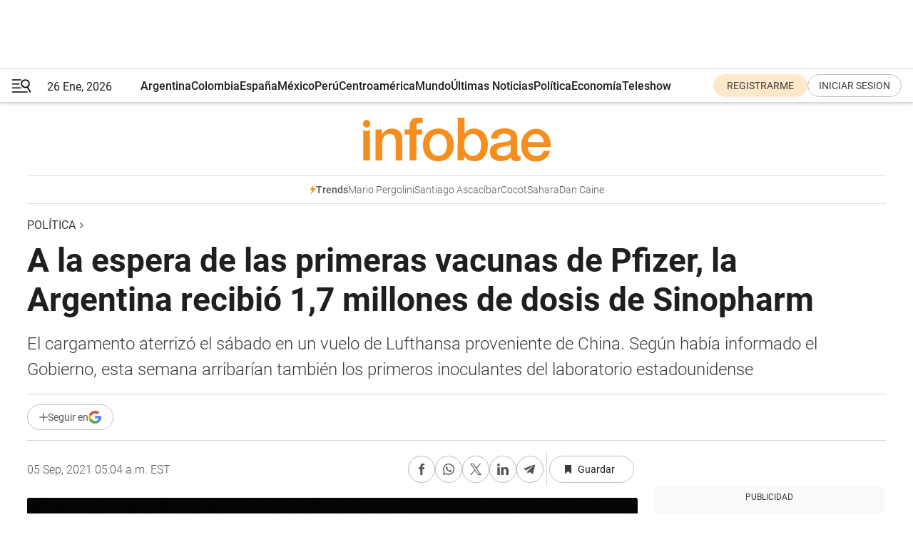

--- FILE ---
content_type: text/html; charset=utf-8
request_url: https://www.infobae.com/politica/2021/09/05/a-la-espera-de-la-llegada-de-las-primeras-vacunas-de-pfizer-la-argentina-recibio-17-millones-dosis-de-sinopharm/
body_size: 48210
content:
<!DOCTYPE html><html lang="es" style="scroll-behavior:smooth"><head><meta charSet="UTF-8"/><meta name="MobileOptimized" content="width"/><meta name="HandheldFriendly" content="true"/><meta name="apple-mobile-web-app-capable" content="yes"/><meta name="apple-mobile-web-app-status-bar-style" content="blank-translucent"/><title>A la espera de las primeras vacunas de Pfizer, la Argentina recibió 1,7 millones de dosis de Sinopharm - Infobae</title><meta name="title" content="A la espera de las primeras vacunas de Pfizer, la Argentina recibió 1,7 millones de dosis de Sinopharm - Infobae"/><meta name="description" content="El cargamento aterrizó el sábado en un vuelo de Lufthansa proveniente de China. Según había informado el Gobierno, esta semana arribarían también los primeros inoculantes del laboratorio estadounidense"/><meta http-equiv="X-UA-Compatible" content="IE=edge,chrome=1"/><link rel="preload" as="font" type="font/woff2" crossorigin="" fetchpriority="high" href="https://www.infobae.com/assets/fonts/roboto-v30-latin-regular.woff2"/><link rel="preload" as="font" type="font/woff2" crossorigin="" fetchpriority="high" href="https://www.infobae.com/assets/fonts/roboto-v30-latin-300.woff2"/><link rel="preload" as="font" type="font/woff2" crossorigin="" fetchpriority="high" href="https://www.infobae.com/assets/fonts/roboto-v30-latin-500.woff2"/><link rel="preload" as="font" type="font/woff2" crossorigin="" fetchpriority="high" href="https://www.infobae.com/assets/fonts/roboto-v30-latin-700.woff2"/><link rel="preload" as="font" type="font/woff2" crossorigin="" fetchpriority="high" href="https://www.infobae.com/assets/fonts/roboto-v30-latin-italic.woff2"/><link rel="preload" as="font" type="font/woff2" crossorigin="" fetchpriority="high" href="https://www.infobae.com/assets/fonts/roboto-v30-latin-300italic.woff2"/><link rel="preload" as="font" type="font/woff2" crossorigin="" fetchpriority="high" href="https://www.infobae.com/assets/fonts/roboto-v30-latin-500italic.woff2"/><link rel="preload" as="font" type="font/woff2" crossorigin="" fetchpriority="high" href="https://www.infobae.com/assets/fonts/roboto-v30-latin-700italic.woff2"/><link rel="preload" href="/pf/resources/dist/infobae/css/main.css?d=3775" as="style"/><link rel="stylesheet" href="/pf/resources/dist/infobae/css/main.css?d=3775" media="screen, print"/><link rel="manifest" crossorigin="use-credentials" href="/pf/resources/manifest.json?d=3775"/><script type="application/javascript" id="polyfill-script">if(!Array.prototype.includes||!(window.Object && window.Object.assign)||!window.Promise||!window.Symbol||!window.fetch){document.write('<script type="application/javascript" src="/pf/dist/engine/polyfill.js?d=3775&mxId=00000000" defer=""><\/script>')}</script><script id="fusion-engine-react-script" type="application/javascript" src="/pf/dist/engine/react.js?d=3775&amp;mxId=00000000" defer=""></script><script id="fusion-engine-combinations-script" type="application/javascript" src="/pf/dist/components/combinations/default.js?d=3775&amp;mxId=00000000" defer=""></script><link rel="preconnect" href="https://sb.scorecardresearch.com/"/><link rel="preconnect" href="https://www.google-analytics.com/"/><link rel="preconnect" href="https://s.go-mpulse.net/"/><link rel="preconnect" href="https://fundingchoicesmessages.google.com/"/><link rel="preconnect" href="https://stats.g.doubleclick.net/"/><link rel="preconnect" href="https://www.googletagservices.com/"/><link id="fusion-template-styles" rel="stylesheet" type="text/css"/><link rel="preload" as="image" href="https://www.infobae.com/assets/images/logos/logo_infobae_naranja.svg"/><script src="/pf/resources/dist/infobae/js/main.js?d=3775" defer=""></script><script src="https://d1bl11pgu3tw3h.cloudfront.net/vendor/comscore/5.2.0/streamsense.min.js?org=infobae" defer=""></script><script src="https://sb.scorecardresearch.com/beacon.js" defer=""></script><script defer="">var _comscore = _comscore || []; _comscore.push({ c1: "2", c2: "8030908", options: { enableFirstPartyCookie: true, bypassUserConsentRequirementFor1PCookie: true } }); (function () { var s = document.createElement("script"), el = document.getElementsByTagName("script")[0]; s.async = true; s.src = "https://sb.scorecardresearch.com/cs/8030908/beacon.js"; el.parentNode.insertBefore(s, el); })();</script><script defer="">try{(function(i,s,o,g,r,a,m){i["GoogleAnalyticsObject"]=r;i[r]=i[r]||function(){(i[r].q=i[r].q||[]).push(arguments)},i[r].l=1*new Date;a=s.createElement(o),m=s.getElementsByTagName(o)[0];a.async=0;a.src=g;m.parentNode.insertBefore(a,m)})(window,document,"script","https://www.google-analytics.com/analytics.js","ga");ga("create","UA-759511-1","auto");ga("send","pageview");}catch(error){console.log("Error al inicializar gaScript:",error);}</script><script src="https://www.googletagmanager.com/gtag/js?id=G-Q2J791G3GV" async=""></script><script defer="">try{window.dataLayer = window.dataLayer || [];function gtag(){dataLayer.push(arguments);}gtag('js', new Date());gtag('config', 'G-Q2J791G3GV');}catch(error){console.log("Error al inicializar gaScript4:",error);}</script><script id="ebx" src="//applets.ebxcdn.com/ebx.js" async=""></script><script async="" src="https://functions.adnami.io/api/macro/adsm.macro.infobae.com.js"></script><script src="https://accounts.google.com/gsi/client" async="" defer=""></script><script>
  !function(e,o,n,i){if(!e){e=e||{},window.permutive=e,e.q=[];var t=function(){return([1e7]+-1e3+-4e3+-8e3+-1e11).replace(/[018]/g,function(e){return(e^(window.crypto||window.msCrypto).getRandomValues(new Uint8Array(1))[0]&15>>e/4).toString(16)})};e.config=i||{},e.config.apiKey=o,e.config.workspaceId=n,e.config.environment=e.config.environment||"production",(window.crypto||window.msCrypto)&&(e.config.viewId=t());for(var g=["addon","identify","track","trigger","query","segment","segments","ready","on","once","user","consent"],r=0;r<g.length;r++){var w=g[r];e[w]=function(o){return function(){var n=Array.prototype.slice.call(arguments,0);e.q.push({functionName:o,arguments:n})}}(w)}}}(window.permutive,"0cd2c32e-1a14-4e1f-96f0-a022c497b9cb","aa463839-b614-4c77-b5e9-6cdf10e1960c",{"consentRequired": true});
    window.googletag=window.googletag||{},window.googletag.cmd=window.googletag.cmd||[],window.googletag.cmd.push(function(){if(0===window.googletag.pubads().getTargeting("permutive").length){var e=window.localStorage.getItem("_pdfps");window.googletag.pubads().setTargeting("permutive",e?JSON.parse(e):[]);var o=window.localStorage.getItem("permutive-id");o&&(window.googletag.pubads().setTargeting("puid",o),window.googletag.pubads().setTargeting("ptime",Date.now().toString())),window.permutive.config.viewId&&window.googletag.pubads().setTargeting("prmtvvid",window.permutive.config.viewId),window.permutive.config.workspaceId&&window.googletag.pubads().setTargeting("prmtvwid",window.permutive.config.workspaceId)}});
    </script><script async="" src="https://a564e303-c351-48a1-b5d1-38585e343734.edge.permutive.app/aa463839-b614-4c77-b5e9-6cdf10e1960c-web.js"></script><script defer="">try{function classThemeChange(){const e=window.localStorage.getItem("theme"),a=document.querySelector("html");a.classList.contains("dark")||"dark"!==e||a.classList.add("dark"),a.classList.contains("dark")&&""===e&&a.classList.remove("dark")}window.addEventListener("themeChange",classThemeChange),classThemeChange();}catch(error){console.log("Error al inicializar themeJS:", error);}</script><script>try{(function(w,d,s,l,i){w[l]=w[l]||[];w[l].push({'gtm.start': new Date().getTime(),event:'gtm.js'});var f=d.getElementsByTagName(s)[0], j=d.createElement(s),dl=l!='dataLayer'?'&l='+l:'';j.async=true;j.src= 'https://www.googletagmanager.com/gtm.js?id='+i+dl;f.parentNode.insertBefore(j,f); })(window,document,'script','dataLayer','GTM-KTGQDC9');}catch(error){console.log("Error al inicializar gtmScript:",error);}</script><script>
  "undefined"!=typeof window&&(window.googlefc=window.googlefc||{},window.googlefc.callbackQueue=window.googlefc.callbackQueue||[],window.googlefc.callbackQueue.push({CONSENT_DATA_READY(){__tcfapi("addEventListener",2.2,(e,o)=>{if(o){console.log("Success getting consent data");let t=JSON.parse(localStorage.getItem("permutive-consent"));if(e?.gdprApplies){if(console.log("Country applies GDPR"),e?.eventStatus==="useractioncomplete"){console.log("First time modal");let n=e.purpose.consents["1"];n?(console.log("Consent accepted"),window.permutive.consent({opt_in:!0,token:"123"})):(console.log("Consent refused"),window.permutive.consent({opt_in:!1}))}else console.log("Consent already granted, skipping.")}else t?.opt_in?console.log("Consent already accepted for non-GDPR country, skipping."):(console.log("No previous consent found; automatically accepting consent."),window.permutive.consent({opt_in:!0,token:"123"}))}else console.error("Error getting consent data")})}}));
  </script><script defer="">try{!function(f,b,e,v,n,t,s) {if(f.fbq)return;n=f.fbq=function(){n.callMethod? n.callMethod.apply(n,arguments):n.queue.push(arguments)}; if(!f._fbq)f._fbq=n;n.push=n;n.loaded=!0;n.version='2.0'; n.queue=[];t=b.createElement(e);t.async=!0; t.src=v;s=b.getElementsByTagName(e)[0]; s.parentNode.insertBefore(t,s)}(window, document,'script', 'https://connect.facebook.net/en_US/fbevents.js'); fbq('init', '336383993555320'); fbq('track', 'PageView'); fbq('track', 'ViewContent');}catch(error){console.log("Error al inicializar facebookPixelRawCodeScript:",error);}</script><script src="https://cdn.onesignal.com/sdks/web/v16/OneSignalSDK.page.js" defer=""></script><script>const getCountry=(timeZone)=>{switch(timeZone){case 'America/Argentina/Buenos_Aires':case 'America/Argentina/Catamarca':case 'America/Argentina/ComodRivadavia':case 'America/Argentina/Cordoba':case 'America/Argentina/Jujuy':case 'America/Argentina/La_Rioja':case 'America/Argentina/Mendoza':case 'America/Argentina/Rio_Gallegos':case 'America/Argentina/Salta':case 'America/Argentina/San_Juan':case 'America/Argentina/San_Luis':case 'America/Argentina/Tucuman':case 'America/Argentina/Ushuaia':case 'America/Buenos_Aires':case 'America/Catamarca':case 'America/Cordoba':case 'America/Jujuy':case 'America/Mendoza':case 'America/Rosario':return'Argentina';case 'America/Bahia_Banderas':case 'America/Cancun':case 'America/Chihuahua':case 'America/Ciudad_Juarez':case 'America/Ensenada':case 'America/Hermosillo':case 'America/Matamoros':case 'America/Mazatlan':case 'America/Merida':case 'America/Mexico_City':case 'America/Monterrey':case 'America/Ojinaga':case 'America/Santa_Isabel':case 'America/Tijuana':case 'Mexico/BajaNorte':case 'Mexico/BajaSur':case 'Mexico/General':return'México';case 'Africa/Ceuta':case 'Atlantic/Canary':case 'Europe/Madrid':return'España';case 'America/Lima':return'Perú';case 'America/Bogota':return'Colombia';default:return'Otros'}};const country=getCountry(Intl.DateTimeFormat().resolvedOptions().timeZone);const getActionMessage=()=>{if(country==='Argentina'){return'Suscribite a nuestras notificaciones para recibir las últimas noticias de Argentina.'}
          if(country==='Otros'){return'Suscríbete a nuestras notificaciones para recibir las últimas noticias de todos los países.'}
          return'Suscríbete a nuestras notificaciones para recibir las últimas noticias de '+country+'.'};window.OneSignalDeferred=window.OneSignalDeferred||[];window.OneSignalDeferred.push(async(OneSignal)=>{await OneSignal.init({appId:'bef19c97-ed8d-479f-a038-e9d3da77d4c9',safari_web_id:'web.onesignal.auto.364542e4-0165-4e49-b6eb-0136f3f4eaa9',notifyButton:{enable:!1},allowLocalhostAsSecureOrigin:!0,serviceWorkerParam:{scope:'/'},serviceWorkerPath:'OneSignalSDKWorker.js',promptOptions:{slidedown:{prompts:[{type:'push',autoPrompt:!0,text:{actionMessage:getActionMessage(),acceptButton:'Suscribirse',cancelButton:'Después'},},],},},welcomeNotification:{title:'¡Bienvenido!',message:'Gracias por suscribirte a las notificaciones',url:'https://www.infobae.com/',},});OneSignal.User.addTag('region',country)})</script><link rel="dns-prefetch" href="https://sb.scorecardresearch.com/"/><link rel="dns-prefetch" href="https://www.google-analytics.com/"/><link rel="dns-prefetch" href="https://s.go-mpulse.net/"/><link rel="dns-prefetch" href="https://fundingchoicesmessages.google.com/"/><link rel="dns-prefetch" href="https://stats.g.doubleclick.net/"/><link rel="dns-prefetch" href="https://www.googletagservices.com/"/><meta name="viewport" content="width=device-width, initial-scale=1.0, user-scalable=yes, minimum-scale=0.5, maximum-scale=2.0"/><meta name="google-site-verification" content="DqMfuNB2bg-Ou_FEVXxZuzmDpPJ1ZVmOQVvwfJACGmM"/><link rel="canonical" href="https://www.infobae.com/politica/2021/09/05/a-la-espera-de-la-llegada-de-las-primeras-vacunas-de-pfizer-la-argentina-recibio-17-millones-dosis-de-sinopharm/"/><link rel="amphtml" href="https://www.infobae.com/politica/2021/09/05/a-la-espera-de-la-llegada-de-las-primeras-vacunas-de-pfizer-la-argentina-recibio-17-millones-dosis-de-sinopharm/?outputType=amp-type"/><meta property="keywords" content="CORONAVIRUS EN LA ARGENTINA,VACUNAS,SINOPHARM,CAMPAÑA DE VACUNACIÓN"/><meta name="robots" content="index, follow"/><meta name="googlebot" content="index, follow"/><meta name="robots" content="max-image-preview:large"/><meta name="distribution" content="global"/><meta name="rating" content="general"/><meta name="language" content="es_ES"/><link rel="alternate" type="application/rss+xml" title="RSS de Política - Infobae" href="https://www.infobae.com/arc/outboundfeeds/rss/category/politica/"/><meta name="news_keywords" content="CORONAVIRUS EN LA ARGENTINA,VACUNAS,SINOPHARM,CAMPAÑA DE VACUNACIÓN"/><meta property="article:section" content="Política"/><meta property="article:section" content="Coronavirus"/><meta property="article:published_time" content="2021-09-05T09:04:59.884Z"/><meta property="article:modified_time" content="2021-09-05T09:08:47.298Z"/><meta property="last_updated_date" content="2021-09-05T09:08:47.298Z"/><meta property="article:tag" content="CORONAVIRUS EN LA ARGENTINA"/><meta property="article:tag" content="VACUNAS"/><meta property="article:tag" content="SINOPHARM"/><meta property="article:tag" content="CAMPAÑA DE VACUNACIÓN"/><meta property="article:opinion" content="false"/><meta name="twitter:card" content="summary_large_image"/><meta name="twitter:creator" content="@infobae"/><meta name="twitter:description" content="El cargamento aterrizó el sábado en un vuelo de Lufthansa proveniente de China. Según había informado el Gobierno, esta semana arribarían también los primeros inoculantes del laboratorio estadounidense"/><meta name="twitter:image" content="https://www.infobae.com/resizer/v2/73FGCRHRCREB5EZHKU3FDWNGTA.jpeg?auth=981547009e0472dd57545f224fce4537b5647efd17891d3d1c7e4ed66ddc5491&amp;smart=true&amp;width=1024&amp;height=512&amp;quality=85"/><meta name="twitter:site" content="@infobae"/><meta name="twitter:title" content="A la espera de las primeras vacunas de Pfizer, la Argentina recibió 1,7 millones de dosis de Sinopharm"/><meta property="twitter:domain" content="infobae.com"/><meta property="twitter:url" content="https://www.infobae.com/politica/2021/09/05/a-la-espera-de-la-llegada-de-las-primeras-vacunas-de-pfizer-la-argentina-recibio-17-millones-dosis-de-sinopharm/"/><meta property="og:title" content="A la espera de las primeras vacunas de Pfizer, la Argentina recibió 1,7 millones de dosis de Sinopharm"/><meta property="og:description" content="El cargamento aterrizó el sábado en un vuelo de Lufthansa proveniente de China. Según había informado el Gobierno, esta semana arribarían también los primeros inoculantes del laboratorio estadounidense"/><meta property="og:url" content="https://www.infobae.com/politica/2021/09/05/a-la-espera-de-la-llegada-de-las-primeras-vacunas-de-pfizer-la-argentina-recibio-17-millones-dosis-de-sinopharm/"/><meta property="og:type" content="article"/><meta property="og:site_name" content="infobae"/><meta property="og:locale" content="es_LA"/><meta property="og:image" itemProp="image" content="https://www.infobae.com/resizer/v2/73FGCRHRCREB5EZHKU3FDWNGTA.jpeg?auth=981547009e0472dd57545f224fce4537b5647efd17891d3d1c7e4ed66ddc5491&amp;smart=true&amp;width=1200&amp;height=630&amp;quality=85"/><meta property="og:image:width" content="1200"/><meta property="og:image:height" content="630"/><meta property="fb:app_id" content="907935373302455"/><meta property="fb:pages" content="34839376970"/><meta property="fb:pages" content="436205896728888"/><meta property="fb:pages" content="142361755806396"/><meta name="isDFP" content="true"/><meta name="dfpPageType" content="nota"/><meta name="dfp_path" content="infobae/politica"/><meta property="article:publisher" content="https://www.facebook.com/infobae"/><script type="application/ld+json">{"@context":"https://schema.org","@type":"NewsMediaOrganization","name":"Infobae","description":"El sitio de noticias en español más leído en el mundo. Con redacciones en Ciudad de México, Madrid, Bogotá, Lima y Buenos Aires; y corresponsales en las principales ciudades del mundo.","email":"contacto@infobae.com","url":"https://www.infobae.com","sameAs":["https://www.facebook.com/Infobae/","https://www.youtube.com/@Infobae","https://x.com/infobae","https://es.wikipedia.org/wiki/Infobae","https://whatsapp.com/channel/0029Va9TEIjLdQefbAqn7T1g"],"logo":{"@type":"ImageObject","url":"https://www.infobae.com/resizer/v2/NCYGYV4JW5CQHKEULJMKQU6MZU.png?auth=31eb621d6ad5fda030d6c893a4efe3120a76cc8178216c9c9a07fd3dd89a360f&width=255&height=60&quality=90","height":60,"width":255}}</script><script type="application/ld+json">{"@context":"https://schema.org","@type":"BreadcrumbList","itemListElement":[{"@type":"ListItem","position":1,"item":{"@id":"https://infobae.com","name":"Infobae"}},{"@type":"ListItem","position":2,"item":{"@id":"https://infobae.com/politica","name":"Política"}}]}</script><script type="application/ld+json">{"@context":"https://schema.org","@type":"NewsArticle","headline":"A la espera de las primeras vacunas de Pfizer, la Argentina recibió 1,7 millones de dosis de Sinopharm","description":"El cargamento aterrizó el sábado en un vuelo de Lufthansa proveniente de China. Según había informado el Gobierno, esta semana arribarían también los primeros inoculantes del laboratorio estadounidense","articleBody":"Mientras el Gobierno espera por la llegada de las primeras vacunas de Pfizer a la Argentina, el sábado más de 1,7 millones de dosis Sinopharm arribaron al Aeropuerto Internacional de Ezeiza y se sumarán al Plan Estratégico de inmunización contra el COVID-19. El cargamento fue traído en el vuelo LH8264, de la línea aérea Lufthansa, que aterrizó a las 18.20 con un total de 1.736.000 inoculantes producidos por el laboratorio chino. La nueva partida se suma a las 3.248.000 de dosis que la Argentina recibió recientemente por parte de la misma firma, para completar un total de 4.984.000 de vacunas incorporadas durante esta semana del mismo laboratorio. En los últimos cinco días llegaron al país 6.638.500 inoculantes de distintos destinos. El sábado llegaron 570.000 de la firma china, el miércoles por la noche, otros 1,2 millones, y el martes aterrizó en Ezeiza un vuelo de Air Canada con 1.654.500 dosis de AstraZeneca, que ya estaban siendo distribuidas en todas las provincias. Con estos últimos arribos, el país superó las 57 millones de vacunas, de las cuales ya se distribuyeron 51.604.874 y se aplicaron 44.401.437: de estas, 28.306.772 corresponden a personas que recibieron, al menos, una inyección y 16.094.665 son las que completaron el esquema de inmunización, según cifras oficiales. Por otra parte, se espera que en los próximos días se sume el primer cargamento de las vacunas Pfizer que acordó comprar el Estado nacional, las cuales ya cuentan con la correspondiente aprobación regulatoria de la Administración Nacional de Medicamentos, Alimentos y Tecnología Médica (ANMAT) para su uso a partir de los 12 años de edad. La ministra de Salud, Carla Vizzotti, informó oficialmente que el acuerdo estipula la llegada de 580 mil dosis durante septiembre: 100.620 arribarán en la semana del 6 de septiembre y otras 160.290 lo harán en la semana del 13 del mismo mes, “según la disponibilidad de vuelos”. El resto de las vacunas, hasta completar las 580 mil dosis, se entregarán en la segunda quincena, mientras se prevé que en octubre, noviembre y diciembre lleguen al país otras 19.500.000 dosis. En paralelo, el directorio de la Agencia Nacional de Promoción de la Investigación, el Desarrollo Tecnológico y la Innovación aprobó el financiamiento para dos nuevos proyectos de vacunas argentinas contra el COVID-19 que se agregará al que está en marcha a cargo de la Universidad Nacional de San Martín (UNSAM) y el CONICET. De acuerdo al procesamiento y análisis de los datos realizado por Infobae, durante agosto se aceleró fuertemente el ritmo en la aplicación de segundas dosis, principalmente en la última semana de este mes, con un promedio diario de casi 300.000 aplicaciones diarias. El día en que mayor cantidad de segundas dosis se aplicaron fue el 25 de agosto, con 379.743 inoculaciones en una sola jornada. Por su parte, el Ministerio de Salud de la Nación informó en el reporte epidemiológico de ayer que en las últimas 24 horas se registraron 88 muertes y 2.486 nuevos contagios de coronavirus. Con estas cifras, el país acumula un total de 5.202.405 casos desde el comienzo de la pandemia, mientras que los fallecimientos son 112.444. Por otra parte, entre el viernes y el sábado pasado fueron realizados 70.350 testeos, con un índice de positividad del 3,53%, por debajo del 10% recomendado por la Organización Mundial de la Salud (OMS). Desde el inicio del brote, se llevaron a cabo 22.458.937 pruebas diagnósticas para esta enfermedad. A la fecha, se registran 193.973 casos positivos activos en todo el país y 4.895.988 recuperados. SEGUIR LEYENDO: Cómo serán las PASO: prioridad para mayores de 70 años, más lugares para votar, distanciamiento y poco contacto con las autoridades de mesa Dos estudios británicos coinciden en que los niños tienen pocos síntomas de COVID prolongado tras su infección El riesgo de miocarditis es 16 veces mayor en pacientes con COVID-19, según un estudio","url":"https://www.infobae.com/politica/2021/09/05/a-la-espera-de-la-llegada-de-las-primeras-vacunas-de-pfizer-la-argentina-recibio-17-millones-dosis-de-sinopharm/","dateCreated":"2021-09-05T07:35:29Z","dateModified":"2021-09-05T09:08:47Z","datePublished":"2021-09-05T09:04:59Z","mainEntityOfPage":{"@type":"WebPage","@id":"https://www.infobae.com/politica/2021/09/05/a-la-espera-de-la-llegada-de-las-primeras-vacunas-de-pfizer-la-argentina-recibio-17-millones-dosis-de-sinopharm/"},"articleSection":"Política","creator":{"@type":"Organization","name":"INFOBAE","url":"https://www.infobae.com"},"keywords":"CORONAVIRUS EN LA ARGENTINA,VACUNAS,SINOPHARM,CAMPAÑA DE VACUNACIÓN","isAccessibleForFree":true,"copyrightYear":2021,"copyrightHolder":{"@type":"Organization","name":"Infobae","url":"https://www.infobae.com"},"inLanguage":"es-AR","contentLocation":{"@type":"Place","name":"Argentina"},"publisher":{"@type":"Organization","name":"infobae","logo":{"@type":"ImageObject","url":"https://www.infobae.com/resizer/v2/NCYGYV4JW5CQHKEULJMKQU6MZU.png?auth=31eb621d6ad5fda030d6c893a4efe3120a76cc8178216c9c9a07fd3dd89a360f&width=255&height=60&quality=90","height":60,"width":255}},"author":{"@type":"Organization","name":"INFOBAE","url":"https://www.infobae.com"},"image":[{"@type":"ImageObject","url":"https://www.infobae.com/resizer/v2/73FGCRHRCREB5EZHKU3FDWNGTA.jpeg?auth=981547009e0472dd57545f224fce4537b5647efd17891d3d1c7e4ed66ddc5491&smart=true&width=1200&height=675&quality=85","width":1200,"height":675},{"@type":"ImageObject","url":"https://www.infobae.com/resizer/v2/73FGCRHRCREB5EZHKU3FDWNGTA.jpeg?auth=981547009e0472dd57545f224fce4537b5647efd17891d3d1c7e4ed66ddc5491&smart=true&width=1200&height=900&quality=85","width":1200,"height":900},{"@type":"ImageObject","url":"https://www.infobae.com/resizer/v2/73FGCRHRCREB5EZHKU3FDWNGTA.jpeg?auth=981547009e0472dd57545f224fce4537b5647efd17891d3d1c7e4ed66ddc5491&smart=true&width=1200&height=1200&quality=85","width":1200,"height":1200}]}</script><link rel="shortcut icon" type="image/x-icon" href="/pf/resources/favicon/favicon-32x32.png?d=3775"/><link rel="icon" sizes="16x16" type="image/png" href="/pf/resources/favicon/favicon-16x16.png?d=3775"/><link rel="icon" type="image/png" sizes="32x32" href="/pf/resources/favicon/favicon-32x32.png?d=3775"/><link rel="apple-touch-icon" href="/pf/resources/favicon/apple-touch-icon.png?d=3775"/><link rel="apple-touch-icon-precomposed" href="/pf/resources/favicon/apple-touch-icon-precomposed.png?d=3775"/><link rel="apple-touch-icon-120x120" href="/pf/resources/favicon/apple-touch-icon-120x120.png?d=3775"/><link rel="apple-touch-icon-120x120-precomposed" href="/pf/resources/favicon/apple-touch-icon-120x120-precomposed.png?d=3775"/><link rel="apple-touch-icon-152x152" href="/pf/resources/favicon/apple-touch-icon-152x152.png?d=3775"/><link rel="apple-touch-icon-152x152-precomposed" href="/pf/resources/favicon/apple-touch-icon-152x152-precomposed.png?d=3775"/><link rel="shortcut icon" sizes="192x192" href="/pf/resources/favicon/android-chrome-192x192.png?d=3775"/><link rel="shortcut icon" sizes="512x512" href="/pf/resources/favicon/android-chrome-512x512.png?d=3775"/><script async="" src="https://www.google.com/adsense/search/ads.js"></script><script>
        (function(g,o){
          g[o] = g[o] || function () {
            (g[o]['q'] = g[o]['q'] || []).push(arguments)
          }, g[o]['t'] = 1 * new Date
        })(window,'_googCsa');
      </script>
<script>(window.BOOMR_mq=window.BOOMR_mq||[]).push(["addVar",{"rua.upush":"false","rua.cpush":"false","rua.upre":"false","rua.cpre":"false","rua.uprl":"false","rua.cprl":"false","rua.cprf":"false","rua.trans":"","rua.cook":"false","rua.ims":"false","rua.ufprl":"false","rua.cfprl":"false","rua.isuxp":"false","rua.texp":"norulematch","rua.ceh":"false","rua.ueh":"false","rua.ieh.st":"0"}]);</script>
                              <script>!function(e){var n="https://s.go-mpulse.net/boomerang/";if("False"=="True")e.BOOMR_config=e.BOOMR_config||{},e.BOOMR_config.PageParams=e.BOOMR_config.PageParams||{},e.BOOMR_config.PageParams.pci=!0,n="https://s2.go-mpulse.net/boomerang/";if(window.BOOMR_API_key="C7HNE-7B57D-WM7L2-K2VFG-FX3EW",function(){function e(){if(!o){var e=document.createElement("script");e.id="boomr-scr-as",e.src=window.BOOMR.url,e.async=!0,i.parentNode.appendChild(e),o=!0}}function t(e){o=!0;var n,t,a,r,d=document,O=window;if(window.BOOMR.snippetMethod=e?"if":"i",t=function(e,n){var t=d.createElement("script");t.id=n||"boomr-if-as",t.src=window.BOOMR.url,BOOMR_lstart=(new Date).getTime(),e=e||d.body,e.appendChild(t)},!window.addEventListener&&window.attachEvent&&navigator.userAgent.match(/MSIE [67]\./))return window.BOOMR.snippetMethod="s",void t(i.parentNode,"boomr-async");a=document.createElement("IFRAME"),a.src="about:blank",a.title="",a.role="presentation",a.loading="eager",r=(a.frameElement||a).style,r.width=0,r.height=0,r.border=0,r.display="none",i.parentNode.appendChild(a);try{O=a.contentWindow,d=O.document.open()}catch(_){n=document.domain,a.src="javascript:var d=document.open();d.domain='"+n+"';void(0);",O=a.contentWindow,d=O.document.open()}if(n)d._boomrl=function(){this.domain=n,t()},d.write("<bo"+"dy onload='document._boomrl();'>");else if(O._boomrl=function(){t()},O.addEventListener)O.addEventListener("load",O._boomrl,!1);else if(O.attachEvent)O.attachEvent("onload",O._boomrl);d.close()}function a(e){window.BOOMR_onload=e&&e.timeStamp||(new Date).getTime()}if(!window.BOOMR||!window.BOOMR.version&&!window.BOOMR.snippetExecuted){window.BOOMR=window.BOOMR||{},window.BOOMR.snippetStart=(new Date).getTime(),window.BOOMR.snippetExecuted=!0,window.BOOMR.snippetVersion=12,window.BOOMR.url=n+"C7HNE-7B57D-WM7L2-K2VFG-FX3EW";var i=document.currentScript||document.getElementsByTagName("script")[0],o=!1,r=document.createElement("link");if(r.relList&&"function"==typeof r.relList.supports&&r.relList.supports("preload")&&"as"in r)window.BOOMR.snippetMethod="p",r.href=window.BOOMR.url,r.rel="preload",r.as="script",r.addEventListener("load",e),r.addEventListener("error",function(){t(!0)}),setTimeout(function(){if(!o)t(!0)},3e3),BOOMR_lstart=(new Date).getTime(),i.parentNode.appendChild(r);else t(!1);if(window.addEventListener)window.addEventListener("load",a,!1);else if(window.attachEvent)window.attachEvent("onload",a)}}(),"".length>0)if(e&&"performance"in e&&e.performance&&"function"==typeof e.performance.setResourceTimingBufferSize)e.performance.setResourceTimingBufferSize();!function(){if(BOOMR=e.BOOMR||{},BOOMR.plugins=BOOMR.plugins||{},!BOOMR.plugins.AK){var n=""=="true"?1:0,t="",a="cj2ylbaxzcojm2lx5aiq-f-f7277ba94-clientnsv4-s.akamaihd.net",i="false"=="true"?2:1,o={"ak.v":"39","ak.cp":"619111","ak.ai":parseInt("650669",10),"ak.ol":"0","ak.cr":9,"ak.ipv":4,"ak.proto":"h2","ak.rid":"191f40e7","ak.r":44268,"ak.a2":n,"ak.m":"dscr","ak.n":"ff","ak.bpcip":"18.117.133.0","ak.cport":37566,"ak.gh":"23.192.164.150","ak.quicv":"","ak.tlsv":"tls1.3","ak.0rtt":"","ak.0rtt.ed":"","ak.csrc":"-","ak.acc":"","ak.t":"1769465873","ak.ak":"hOBiQwZUYzCg5VSAfCLimQ==1BiQZyTVFK/hpNsxGUBnipbUdjX1jcrLSTdk0qVG2ZgSg25Pua+apSnFfahhoAg5VqzMDXkbuZBCWWMD8xWLXxcbrO68VXnIxNyHwNdD78evoFV+E1cp1sau/pKySA9lkbYYQn+zkbN30NTiVW9Ly538cbe8cJF7TvfoHW3S7zMRs6/oazY1bp+U3KsNAt+QnHR9UIsiprcJEASLwmsmzOnM/Kz5sAkbb5et0NteZDJT1RddDc6TgbuR06jnj6Vpgodt2kxgH9niZJp9FAft9XQspgJjBEZ9qGwTJlkyWCT/l4TOJYrIse+tWlELnmnPS9b483c6szBR42R/G9kvvAhqvUnH5FwHi9Yk1zXDb18N/HCjvQyeJTiWfY01vGZpAUJydg3zPfgQwSlmCIqYUS2ZM05rG6l9BDM1GKCF8do=","ak.pv":"136","ak.dpoabenc":"","ak.tf":i};if(""!==t)o["ak.ruds"]=t;var r={i:!1,av:function(n){var t="http.initiator";if(n&&(!n[t]||"spa_hard"===n[t]))o["ak.feo"]=void 0!==e.aFeoApplied?1:0,BOOMR.addVar(o)},rv:function(){var e=["ak.bpcip","ak.cport","ak.cr","ak.csrc","ak.gh","ak.ipv","ak.m","ak.n","ak.ol","ak.proto","ak.quicv","ak.tlsv","ak.0rtt","ak.0rtt.ed","ak.r","ak.acc","ak.t","ak.tf"];BOOMR.removeVar(e)}};BOOMR.plugins.AK={akVars:o,akDNSPreFetchDomain:a,init:function(){if(!r.i){var e=BOOMR.subscribe;e("before_beacon",r.av,null,null),e("onbeacon",r.rv,null,null),r.i=!0}return this},is_complete:function(){return!0}}}}()}(window);</script></head><body class="nd-body"><noscript><img src="https://sb.scorecardresearch.com/p?c1=2&amp;c2=8030908&amp;cv=4.4.0&amp;cj=1"/></noscript><noscript><iframe src="https://www.googletagmanager.com/ns.html?id=GTM-KTGQDC9" height="0" width="0" style="display:none;visibility:hidden"></iframe></noscript><noscript><img height="1" width="1" style="display:none" src="https://www.facebook.com/tr?id=336383993555320&ev=PageView&noscript=1"/></noscript><div id="fusion-app" class="fusion-app | infobae grid"><div class="article-right-rail-centered "><div class="article-right-rail-centered-layout "><nav><div class="interstitial_800x600 ad-wrapper"><div id="infobae_politica_nota_interstitial_800x600" class="ad-interstitial-bg hide"></div><div class="dfpAd ad-interstitial"><button id="infobae_politica_nota_interstitial_800x600_close" aria-label="infobae_politica_nota_interstitial_800x600" class="close_ad hide"><i class="close"></i></button><div id="infobae/politica/nota/interstitial_800x600" class="infobae/politica/nota/interstitial_800x600 arcad"></div></div></div><div style="position:relative"><div class="masthead-navbar " id="mastheadnavbar"><div class="site-header" id="siteheader"><div class="sticky-navbar-ad-container"><div class="top_banner_970x80 ad-wrapper"><div class="dfpAd ad-top-banner"><div id="infobae/politica/nota/top_banner_970x80" class="infobae/politica/nota/top_banner_970x80 arcad"></div></div></div></div><div class="sectionnav-container"><span aria-label="Menu" class="hamburger hamburger-wrapper close" role="button" tabindex="-1"><svg viewBox="0 0 28 20" id="hamburger-icon" xmlns="http://www.w3.org/2000/svg" class="hamburger-icon" data-name="hamburger-icon" fill=""><path d="M27.8061 18.2936L23.9009 11.7199C26.6545 9.62581 27.2345 5.75713 25.1799 2.96266C23.0598 0.111715 18.9446 -0.552677 15.9985 1.50445C14.5751 2.49996 13.6279 3.97419 13.3517 5.66252C13.0628 7.34757 13.4737 9.04405 14.498 10.4274C16.2587 12.8169 19.499 13.7133 22.2858 12.6261L26.1944 19.1875C26.3514 19.4517 26.5513 19.6089 26.7784 19.668C26.9927 19.7238 27.2342 19.6816 27.4707 19.5593C28.2062 19.1465 28.0218 18.6387 27.8221 18.2846L27.8061 18.2936ZM24.3917 7.88058C24.0673 9.0572 23.2806 10.0477 22.1932 10.6578C21.1218 11.259 19.8172 11.4316 18.6191 11.1196C16.1094 10.466 14.6138 7.94849 15.2862 5.50947C15.9587 3.07045 18.5492 1.61694 21.0589 2.27047C23.5686 2.92401 25.0642 5.44156 24.3917 7.88058Z" fill=""></path><path d="M0 1.129C0 0.675362 0.371315 0.307617 0.829355 0.307617H12.9866C13.4446 0.307617 13.8159 0.675362 13.8159 1.129C13.8159 1.58264 13.4446 1.95038 12.9866 1.95038H0.829355C0.371315 1.95038 0 1.58264 0 1.129ZM0 7.04295C0 6.58931 0.371315 6.22157 0.829355 6.22157H10.5951C11.0531 6.22157 11.4245 6.58931 11.4245 7.04295C11.4245 7.49659 11.0531 7.86433 10.5951 7.86433H0.829355C0.371315 7.86433 0 7.49659 0 7.04295ZM0 12.9569C0 12.5033 0.371315 12.1355 0.829355 12.1355H12.9866C13.4446 12.1355 13.8159 12.5033 13.8159 12.9569C13.8159 13.4105 13.4446 13.7783 12.9866 13.7783H0.829355C0.371315 13.7783 0 13.4105 0 12.9569ZM0 18.8709C0 18.4172 0.371315 18.0495 0.829355 18.0495H22.4792C22.9372 18.0495 23.3086 18.4172 23.3086 18.8709C23.3086 19.3245 22.9372 19.6922 22.4792 19.6922H0.829355C0.371315 19.6922 0 19.3245 0 18.8709Z" fill=""></path></svg></span><a aria-label="infobae" class="site-logo" href="https://www.infobae.com/"><span class="site-logo"><img alt="Infobae" class="logo-image" height="25px" src="https://www.infobae.com/assets/images/logos/logo_infobae_naranja.svg" width="105px" fetchpriority="high" loading="eager"/></span></a><p class="date-info">26 Ene, 2026</p><div class="login-register-container"></div></div></div><nav class="content side-menu" id="side-menu" style="top:undefinedpx;height:calc(100vh - undefinedpx)"><div class="side-menu-sticky-items"><div class="queryly_searchicon_img"><label for="queryly_toggle" id="queryly-label"><button>Buscar en todo el sitio<svg id="search-icon" data-name="search-icon" xmlns="http://www.w3.org/2000/svg" viewBox="0 0 30 30"><path d="M20.35,17.59a10.43,10.43,0,1,0-3.21,3l7.7,7.65a2.19,2.19,0,1,0, 3.17-3l-.08-.07Zm-8.53.72a6.74,6.74,0,1,1,6.74-6.75,6.74,6.74,0,0,1-6.74,6.75Zm0,0"></path></svg></button></label></div></div><div class="dropdown"><div id="dropdown-item-ctn0" class="dropdown-item-ctn"><a class="item non-bold" href="https://www.infobae.com/?noredirect" rel="noopener noreferrer">Argentina</a></div><div id="dropdown-body0" class="dropdown-body"></div></div><div class="dropdown"><div id="dropdown-item-ctn2" class="dropdown-item-ctn"><a class="item non-bold" href="https://www.infobae.com/colombia/" rel="noopener noreferrer">Colombia</a></div><div id="dropdown-body2" class="dropdown-body"></div></div><div class="dropdown"><div id="dropdown-item-ctn4" class="dropdown-item-ctn"><a class="item non-bold" href="https://www.infobae.com/espana/" rel="noopener noreferrer">España</a></div><div id="dropdown-body4" class="dropdown-body"></div></div><div class="dropdown"><div id="dropdown-item-ctn6" class="dropdown-item-ctn"><a class="item non-bold" href="https://www.infobae.com/mexico/" rel="noopener noreferrer">México</a></div><div id="dropdown-body6" class="dropdown-body"></div></div><div class="dropdown"><div id="dropdown-item-ctn8" class="dropdown-item-ctn"><a class="item non-bold" href="https://www.infobae.com/peru/" rel="noopener noreferrer">Perú</a></div><div id="dropdown-body8" class="dropdown-body"></div></div><div class="dropdown"><div id="dropdown-item-ctn10" class="dropdown-item-ctn"><a class="item non-bold" href="https://www.infobae.com/centroamerica/" rel="noopener noreferrer">Centroamérica</a></div><div id="dropdown-body10" class="dropdown-body"></div></div><div class="dropdown"><div id="dropdown-item-ctn12" class="dropdown-item-ctn"><a class="item" href="https://www.infobae.com/america/" rel="noopener noreferrer">Mundo</a><div aria-label="Menu Item" class="icon-dropdown" role="button" tabindex="-1"><svg id="down-icon0" width="12" height="12" viewBox="0 0 12 8" fill="none" xmlns="http://www.w3.org/2000/svg" class="icon-drop "><path d="M-9.87742e-07 1.167C-9.69427e-07 0.748023 0.335182 0.41284 0.754162 0.41284C0.969636 0.41284 1.17314 0.496636 1.31679 0.652256L5.98541 5.72789L10.654 0.652257C10.9294 0.341015 11.4082 0.293132 11.7314 0.568461C12.0546 0.84379 12.0905 1.32262 11.8152 1.64584C11.8032 1.65781 11.7913 1.68175 11.7793 1.69372L6.54804 7.36789C6.26074 7.67913 5.78191 7.6911 5.47067 7.41577C5.4587 7.4038 5.44673 7.39183 5.42278 7.36789L0.203504 1.68175C0.071824 1.5381 -9.96114e-07 1.35853 -9.87742e-07 1.167Z" fill="#9B9B9B"></path></svg></div></div><div id="dropdown-body12" class="dropdown-body"><a class="dropdown-item" href="https://www.infobae.com/venezuela/"><span class="dropdown-submenu">Venezuela</span></a><a class="dropdown-item" href="https://www.infobae.com/entretenimiento/"><span class="dropdown-submenu">Entretenimiento</span></a><a class="dropdown-item" href="https://www.infobae.com/economist/"><span class="dropdown-submenu">The economist</span></a><a class="dropdown-item" href="https://www.infobae.com/wapo/"><span class="dropdown-submenu">The Washington Post</span></a><a class="dropdown-item" href="https://www.infobae.com/america/realeza/"><span class="dropdown-submenu">Realeza</span></a><a class="dropdown-item" href="https://www.infobae.com/america/opinion/"><span class="dropdown-submenu">Opinión</span></a></div></div><div class="dropdown"><div id="dropdown-item-ctn14" class="dropdown-item-ctn"><a class="item non-bold" href="https://www.infobae.com/ultimas-noticias/" rel="noopener noreferrer">Últimas Noticias</a></div><div id="dropdown-body14" class="dropdown-body"></div></div><div class="dropdown"><div id="dropdown-item-ctn16" class="dropdown-item-ctn"><a class="item" href="https://www.infobae.com/politica/" rel="noopener noreferrer">Política</a><div aria-label="Menu Item" class="icon-dropdown" role="button" tabindex="-1"><svg id="down-icon0" width="12" height="12" viewBox="0 0 12 8" fill="none" xmlns="http://www.w3.org/2000/svg" class="icon-drop "><path d="M-9.87742e-07 1.167C-9.69427e-07 0.748023 0.335182 0.41284 0.754162 0.41284C0.969636 0.41284 1.17314 0.496636 1.31679 0.652256L5.98541 5.72789L10.654 0.652257C10.9294 0.341015 11.4082 0.293132 11.7314 0.568461C12.0546 0.84379 12.0905 1.32262 11.8152 1.64584C11.8032 1.65781 11.7913 1.68175 11.7793 1.69372L6.54804 7.36789C6.26074 7.67913 5.78191 7.6911 5.47067 7.41577C5.4587 7.4038 5.44673 7.39183 5.42278 7.36789L0.203504 1.68175C0.071824 1.5381 -9.96114e-07 1.35853 -9.87742e-07 1.167Z" fill="#9B9B9B"></path></svg></div></div><div id="dropdown-body16" class="dropdown-body"><a class="dropdown-item" href="https://www.infobae.com/leyes/"><span class="dropdown-submenu">Leyes</span></a></div></div><div class="dropdown"><div id="dropdown-item-ctn18" class="dropdown-item-ctn"><a class="item non-bold" href="https://www.infobae.com/economia/" rel="noopener noreferrer">Economía</a></div><div id="dropdown-body18" class="dropdown-body"></div></div><div class="dropdown"><div id="dropdown-item-ctn20" class="dropdown-item-ctn"><a class="item non-bold" href="https://www.infobae.com/teleshow/" rel="noopener noreferrer">Teleshow</a></div><div id="dropdown-body20" class="dropdown-body"></div></div><div class="dropdown"><div id="dropdown-item-ctn22" class="dropdown-item-ctn"><a class="item" href="https://www.infobae.com/deportes/" rel="noopener noreferrer">Deportes</a><div aria-label="Menu Item" class="icon-dropdown" role="button" tabindex="-1"><svg id="down-icon0" width="12" height="12" viewBox="0 0 12 8" fill="none" xmlns="http://www.w3.org/2000/svg" class="icon-drop "><path d="M-9.87742e-07 1.167C-9.69427e-07 0.748023 0.335182 0.41284 0.754162 0.41284C0.969636 0.41284 1.17314 0.496636 1.31679 0.652256L5.98541 5.72789L10.654 0.652257C10.9294 0.341015 11.4082 0.293132 11.7314 0.568461C12.0546 0.84379 12.0905 1.32262 11.8152 1.64584C11.8032 1.65781 11.7913 1.68175 11.7793 1.69372L6.54804 7.36789C6.26074 7.67913 5.78191 7.6911 5.47067 7.41577C5.4587 7.4038 5.44673 7.39183 5.42278 7.36789L0.203504 1.68175C0.071824 1.5381 -9.96114e-07 1.35853 -9.87742e-07 1.167Z" fill="#9B9B9B"></path></svg></div></div><div id="dropdown-body22" class="dropdown-body"><a class="dropdown-item" href="https://www.infobae.com/tenis-argentino/"><span class="dropdown-submenu">Tenis argentino</span></a></div></div><div class="dropdown"><div id="dropdown-item-ctn24" class="dropdown-item-ctn"><a class="item non-bold" href="https://www.infobae.com/sociedad/" rel="noopener noreferrer">Sociedad</a></div><div id="dropdown-body24" class="dropdown-body"></div></div><div class="dropdown"><div id="dropdown-item-ctn26" class="dropdown-item-ctn"><a class="item non-bold" href="https://www.infobae.com/sociedad/policiales/" rel="noopener noreferrer">Policiales</a></div><div id="dropdown-body26" class="dropdown-body"></div></div><div class="dropdown"><div id="dropdown-item-ctn28" class="dropdown-item-ctn"><a class="item non-bold" href="https://www.infobae.com/perros-y-gatos/" rel="noopener noreferrer">Perros y gatos</a></div><div id="dropdown-body28" class="dropdown-body"></div></div><div class="dropdown"><div id="dropdown-item-ctn30" class="dropdown-item-ctn"><a class="item non-bold" href="https://www.infobae.com/revista-chacra/" rel="noopener noreferrer">Chacra y Campo</a></div><div id="dropdown-body30" class="dropdown-body"></div></div><div class="dropdown"><div id="dropdown-item-ctn32" class="dropdown-item-ctn"><a class="item non-bold" href="https://www.infobae.com/movant/" rel="noopener noreferrer">Movant LogComex</a></div><div id="dropdown-body32" class="dropdown-body"></div></div><div class="dropdown"><div id="dropdown-item-ctn34" class="dropdown-item-ctn"><a class="item non-bold" href="https://www.infobae.com/turismo/" rel="noopener noreferrer">Turismo</a></div><div id="dropdown-body34" class="dropdown-body"></div></div><div class="dropdown"><div id="dropdown-item-ctn36" class="dropdown-item-ctn"><a class="item" href="https://www.infobae.com/tendencias/" rel="noopener noreferrer">Tendencias</a><div aria-label="Menu Item" class="icon-dropdown" role="button" tabindex="-1"><svg id="down-icon0" width="12" height="12" viewBox="0 0 12 8" fill="none" xmlns="http://www.w3.org/2000/svg" class="icon-drop "><path d="M-9.87742e-07 1.167C-9.69427e-07 0.748023 0.335182 0.41284 0.754162 0.41284C0.969636 0.41284 1.17314 0.496636 1.31679 0.652256L5.98541 5.72789L10.654 0.652257C10.9294 0.341015 11.4082 0.293132 11.7314 0.568461C12.0546 0.84379 12.0905 1.32262 11.8152 1.64584C11.8032 1.65781 11.7913 1.68175 11.7793 1.69372L6.54804 7.36789C6.26074 7.67913 5.78191 7.6911 5.47067 7.41577C5.4587 7.4038 5.44673 7.39183 5.42278 7.36789L0.203504 1.68175C0.071824 1.5381 -9.96114e-07 1.35853 -9.87742e-07 1.167Z" fill="#9B9B9B"></path></svg></div></div><div id="dropdown-body36" class="dropdown-body"><a class="dropdown-item" href="https://www.infobae.com/tendencias/estar-mejor/"><span class="dropdown-submenu">Estar Mejor</span></a></div></div><div class="dropdown"><div id="dropdown-item-ctn38" class="dropdown-item-ctn"><a class="item non-bold" href="https://www.infobae.com/que-puedo-ver/" rel="noopener noreferrer">Qué puedo ver</a></div><div id="dropdown-body38" class="dropdown-body"></div></div><div class="dropdown"><div id="dropdown-item-ctn40" class="dropdown-item-ctn"><a class="item non-bold" href="https://www.infobae.com/educacion/" rel="noopener noreferrer">Educación</a></div><div id="dropdown-body40" class="dropdown-body"></div></div><div class="dropdown"><div id="dropdown-item-ctn42" class="dropdown-item-ctn"><a class="item non-bold" href="https://www.infobae.com/podcasts/" rel="noopener noreferrer">Podcasts</a></div><div id="dropdown-body42" class="dropdown-body"></div></div><div class="dropdown"><div id="dropdown-item-ctn44" class="dropdown-item-ctn"><a class="item non-bold" href="https://www.infobae.com/video/" rel="noopener noreferrer">Video</a></div><div id="dropdown-body44" class="dropdown-body"></div></div><div class="dropdown"><div id="dropdown-item-ctn46" class="dropdown-item-ctn"><a class="item non-bold" href="https://www.infobae.com/cultura/" rel="noopener noreferrer">Cultura</a></div><div id="dropdown-body46" class="dropdown-body"></div></div><div class="dropdown"><div id="dropdown-item-ctn48" class="dropdown-item-ctn"><a class="item non-bold" href="https://www.infobae.com/malditos-nerds/" rel="noopener noreferrer">Malditos Nerds</a></div><div id="dropdown-body48" class="dropdown-body"></div></div><div class="dropdown"><div id="dropdown-item-ctn50" class="dropdown-item-ctn"><a class="item non-bold" href="https://www.infobae.com/tecno/" rel="noopener noreferrer">Tecno</a></div><div id="dropdown-body50" class="dropdown-body"></div></div><div class="dropdown"><div id="dropdown-item-ctn52" class="dropdown-item-ctn"><a class="item non-bold" href="https://www.infobae.com/virales/" rel="noopener noreferrer">Virales</a></div><div id="dropdown-body52" class="dropdown-body"></div></div><div class="dropdown"><div id="dropdown-item-ctn54" class="dropdown-item-ctn"><a class="item non-bold" href="https://www.infobae.com/judiciales/" rel="noopener noreferrer">Judiciales</a></div><div id="dropdown-body54" class="dropdown-body"></div></div><div class="dropdown"><div id="dropdown-item-ctn56" class="dropdown-item-ctn"><a class="item non-bold" href="https://www.infobae.com/salud/" rel="noopener noreferrer">Salud</a></div><div id="dropdown-body56" class="dropdown-body"></div></div><div class="dropdown"><div id="dropdown-item-ctn58" class="dropdown-item-ctn"><a class="item non-bold" href="https://www.infobae.com/autos/" rel="noopener noreferrer">Autos</a></div><div id="dropdown-body58" class="dropdown-body"></div></div><div class="dark-mode-btn "><div class="dark-mode-btn__container "><div class="dark-mode-btn__toggler "><div class="dark-mode-btn__circle "></div><svg class="light-icon" width="12" height="12" viewBox="0 0 12 12" fill="none" xmlns="http://www.w3.org/2000/svg"><path d="M12 6.10608C11.8953 6.34856 11.7107 6.445 11.4462 6.43122C11.2092 6.41745 10.9722 6.43122 10.738 6.42847C10.4762 6.42847 10.2861 6.24385 10.2861 6.00137C10.2861 5.75614 10.4762 5.57703 10.738 5.57428C10.975 5.57428 11.2119 5.5853 11.4462 5.57152C11.7107 5.55499 11.8925 5.65418 12 5.89666V6.11159V6.10608Z" fill="#1F1F1F"></path><path d="M5.89114 12C5.64866 11.8953 5.55222 11.7107 5.566 11.4462C5.57978 11.2092 5.566 10.9722 5.56876 10.738C5.56876 10.4762 5.75337 10.2861 5.99585 10.2861C6.23833 10.2861 6.42295 10.4762 6.42295 10.738C6.42295 10.975 6.41192 11.2119 6.4257 11.4462C6.44223 11.7107 6.34304 11.8925 6.10056 12H5.88563H5.89114Z" fill="#1F1F1F"></path><path d="M5.99859 2.57084C7.89158 2.57084 9.43188 4.11389 9.42636 6.00414C9.42361 7.88887 7.88331 9.42642 5.99859 9.42642C4.10835 9.42642 2.5653 7.88336 2.57081 5.99036C2.57357 4.10563 4.11386 2.56808 5.99859 2.56808V2.57084ZM6.00685 3.42778C4.5878 3.42503 3.43051 4.57681 3.42775 5.99036C3.425 7.40942 4.57678 8.56672 5.99032 8.56947C7.40938 8.57223 8.56666 7.42045 8.56942 6.00414C8.57218 4.58508 7.4204 3.42778 6.0041 3.42503L6.00685 3.42778Z" fill="#1F1F1F"></path><path d="M6.42851 0.856948C6.42851 0.994721 6.42851 1.13249 6.42851 1.27302C6.423 1.52377 6.24114 1.7139 6.00417 1.7139C5.7672 1.7139 5.57708 1.52652 5.57432 1.27853C5.57157 0.997476 5.57157 0.716419 5.57432 0.435362C5.57432 0.184616 5.76445 0 6.00417 0C6.23563 0 6.423 0.187371 6.42851 0.429852C6.43127 0.573135 6.42851 0.716419 6.42851 0.856948Z" fill="#1F1F1F"></path><path d="M0.851433 6.4285C0.713661 6.4285 0.575889 6.4285 0.435361 6.4285C0.18737 6.42299 0 6.23562 0 5.9959C0 5.75617 0.18737 5.57431 0.440872 5.57155C0.716416 5.5688 0.994717 5.57155 1.27026 5.57155C1.52101 5.57155 1.71113 5.75893 1.71389 5.9959C1.71389 6.23838 1.52652 6.42575 1.26475 6.4285C1.12698 6.4285 0.989206 6.4285 0.848678 6.4285H0.851433Z" fill="#1F1F1F"></path><path d="M1.6312 2.11615C1.63671 1.88745 1.71662 1.75519 1.87368 1.67804C2.03074 1.60088 2.19607 1.60915 2.32558 1.72763C2.52672 1.90949 2.71961 2.10238 2.90422 2.30352C3.05301 2.4661 3.03097 2.7196 2.87667 2.87391C2.7196 3.02821 2.46886 3.05025 2.30629 2.90146C2.1079 2.72235 1.92053 2.52947 1.73867 2.33384C1.67805 2.26495 1.65325 2.163 1.63396 2.11891L1.6312 2.11615Z" fill="#1F1F1F"></path><path d="M9.8865 1.63127C10.1152 1.63953 10.2475 1.71944 10.3246 1.8765C10.4018 2.03632 10.388 2.19889 10.2695 2.32564C10.0877 2.52679 9.89477 2.71967 9.69362 2.90153C9.52829 3.05033 9.27755 3.02553 9.12324 2.86847C8.96894 2.71141 8.9524 2.46066 9.1012 2.29809C9.28306 2.10245 9.47319 1.91232 9.66882 1.73322C9.73495 1.6726 9.83966 1.65055 9.8865 1.63127Z" fill="#1F1F1F"></path><path d="M1.63124 9.87282C1.65604 9.82597 1.69186 9.71576 1.7635 9.6386C1.92332 9.4595 2.09691 9.29141 2.27326 9.12609C2.44961 8.95525 2.70587 8.96076 2.87395 9.12609C3.04203 9.29141 3.04754 9.55043 2.8767 9.72678C2.70862 9.90313 2.53503 10.0767 2.35592 10.2476C2.22091 10.3771 2.05558 10.4074 1.88474 10.3302C1.71942 10.2558 1.63675 10.1208 1.62849 9.87557L1.63124 9.87282Z" fill="#1F1F1F"></path><path d="M10.3716 9.89209C10.3605 10.1208 10.2779 10.2531 10.1208 10.3275C9.96099 10.4019 9.80117 10.3881 9.67167 10.2696C9.47603 10.0877 9.28591 9.90036 9.10405 9.70197C8.94974 9.53389 8.97178 9.27763 9.13436 9.12057C9.29142 8.96902 9.54216 8.95248 9.70473 9.10403C9.89762 9.28314 10.085 9.46775 10.2613 9.66339C10.3247 9.73503 10.3495 9.8425 10.3716 9.89209Z" fill="#1F1F1F"></path></svg><svg class="dark-icon" width="12" height="12" viewBox="0 0 12 12" fill="none" xmlns="http://www.w3.org/2000/svg"><path d="M0 5.6173C0.0203122 5.43051 0.0372386 5.24373 0.0643215 5.06034C0.314839 3.37929 1.12056 2.02766 2.4747 1.00545C3.0773 0.550379 3.74422 0.227753 4.46869 0.0205937C4.65488 -0.0337432 4.83769 0.0205937 4.93925 0.17002C5.0442 0.319447 5.04081 0.492646 4.90878 0.659052C4.52624 1.14129 4.25202 1.67447 4.09968 2.27218C3.82885 3.33175 3.90671 4.36075 4.36374 5.3558C4.84785 6.40178 5.62648 7.15571 6.67594 7.61078C7.44104 7.94359 8.24337 8.04887 9.07278 7.93341C9.89881 7.81794 10.6267 7.48852 11.28 6.97232C11.3647 6.9044 11.473 6.83988 11.578 6.8229C11.8589 6.77875 12.0519 7.00628 11.9876 7.28136C11.754 8.25264 11.3241 9.12542 10.6673 9.88274C9.8785 10.7929 8.90352 11.4279 7.74572 11.7506C5.92101 12.26 4.20463 11.9917 2.64059 10.9219C1.29998 10.005 0.470565 8.72808 0.128643 7.13533C0.0744772 6.88742 0.0575511 6.63272 0.0236975 6.38141C0.0169267 6.34066 0.0101555 6.2999 0.0033848 6.25575C0.0033848 6.0452 0.0033848 5.83125 0.0033848 5.62069L0 5.6173ZM3.63589 1.2228C1.77732 2.17709 0.51119 4.33359 0.897122 6.72441C1.28644 9.1424 3.23303 10.9491 5.68742 11.1563C8.04025 11.3566 9.99699 9.95746 10.8399 8.24584C8.6293 9.16617 6.55069 8.9692 4.80045 7.26778C3.04683 5.55956 2.78277 3.48118 3.63927 1.2228H3.63589Z" fill="white"></path>;</svg></div></div></div></nav><nav class="right-panel " id="right-panel" style="height:calc(100vh - undefinedpx)"><div class="right-panel__header"><div class="right-panel__user-data"><div class="right-panel__content-avatar"><div class="user-default-avatar-ctn"><svg class="user-default-avatar" viewBox="0 0 32 32" fill="none" xmlns="http://www.w3.org/2000/svg"><path d="M24.544 27.9848C24.544 26.7713 24.5689 25.6161 24.544 24.4608C24.411 21.9425 22.3996 19.9311 19.8813 19.8064C17.3381 19.7649 14.7948 19.7649 12.2515 19.8064C9.63345 19.8563 7.51406 21.9674 7.44757 24.5855C7.42264 25.5745 7.43926 26.5636 7.43095 27.5443V28.0263C3.00101 24.8764 0.665526 19.5405 1.34706 14.1464C2.36935 6.05951 9.75812 0.32469 17.845 1.34698C23.8292 2.10331 28.7578 6.4252 30.2788 12.2681C31.8496 18.194 29.564 24.4691 24.544 27.9848M15.9833 6.50001C13.1575 6.50832 10.8801 8.80225 10.8885 11.6281C10.8968 14.4539 13.1907 16.7313 16.0165 16.7229C18.8424 16.7146 21.1197 14.4207 21.1114 11.5949C21.1114 11.5949 21.1114 11.5865 21.1114 11.5782C21.0948 8.76069 18.8008 6.4917 15.9833 6.50001" fill="#D5D5D5"></path><circle cx="16" cy="16" r="15.75" stroke="#777777" stroke-width="0.5"></circle></svg></div></div><div class="right-panel__content-info"><span>Bienvenido</span><span>Por favor, ingresa a tu cuenta.</span></div></div><div class="right-panel__auth-buttons"><button aria-label="Registrarme" class="right-panel__auth-buttons-register">REGISTRARME</button><button aria-label="Iniciar sesión" class="right-panel__auth-buttons-login">INICIAR SESIÓN</button></div></div></nav></div></div><div class="width_full" style="height:falsepx"></div></nav><div class="article-right-rail-centered-content"><aside class="article-right-rail-centered-left-span span-rail" data-element="span-rail"><div class="span-section"><div class="megalateral_2_250x600 ad-wrapper ad-desktop"><div class="dfpAd ad-megalateral"><div id="infobae/politica/nota/megalateral_2_250x600" class="infobae/politica/nota/megalateral_2_250x600 arcad"></div></div></div></div></aside><div class="article-right-rail-centered-layout-body "><div class="top page-container"><div class="masthead-header"><div class="mhh-new"><div id="fusion-static-enter:static-masthead-header" style="display:none" data-fusion-component="static-masthead-header" data-persistent-entry="true"></div><a aria-label="Logo link" class="mhh-site-logo" href="https://www.infobae.com/" rel="noreferrer noopener"><img alt="Infobae" height="65" loading="eager" src="https://www.infobae.com/assets/images/logos/logo_infobae_naranja.svg" width="280" fetchpriority="high"/></a><div id="fusion-static-exit:static-masthead-header" style="display:none" data-fusion-component="static-masthead-header" data-persistent-exit="true"></div><div class="header_izq_180x70 ad-wrapper ad-desktop"><div class="dfpAd ad-header-masthead-left"><div id="infobae/politica/nota/header_izq_180x70" class="infobae/politica/nota/header_izq_180x70 arcad"></div></div></div><div class="header_der_180x70 ad-wrapper ad-desktop"><div class="dfpAd ad-header-masthead-right"><div id="infobae/politica/nota/header_der_180x70" class="infobae/politica/nota/header_der_180x70 arcad"></div></div></div></div><div class="ctn-quicklinks"></div></div></div><section class="article-section page-container"><header class="article-header-wrapper"><div class="article-header with-follow-button-ctn"><div class="display_flex justify_space_between article-section-ctn"><div class="display_flex align_items_center"><a aria-label="Política" class="display_flex align_items_center article-section-tag" href="/politica/">Política</a><svg class="arrow" fill="none" viewBox="0 0 5 8" xmlns="http://www.w3.org/2000/svg"><path d="M0.519579 8C0.240259 8 0.0168041 7.77654 0.0168041 7.49723C0.0168041 7.35358 0.0726679 7.21791 0.176415 7.12214L3.56017 4.00973L0.176415 0.897311C-0.0310792 0.713758 -0.0630014 0.394536 0.120551 0.179062C0.304104 -0.0364133 0.623326 -0.0603549 0.838801 0.123198C0.846781 0.131178 0.862742 0.139159 0.870723 0.147139L4.6535 3.63464C4.861 3.82617 4.86898 4.14539 4.68543 4.35289C4.67744 4.36087 4.66946 4.36885 4.6535 4.38481L0.862742 7.86433C0.766976 7.95212 0.647267 8 0.519579 8V8Z"></path></svg></div></div><h1 id="a-la-espera-de-las-primeras-vacunas-de-pfizer-la-argentina-recibio-17-millones-de-dosis-de-sinopharm" class="display-block article-headline text_align_left">A la espera de las primeras vacunas de Pfizer, la Argentina recibió 1,7 millones de dosis de Sinopharm</h1><h2 class="article-subheadline text_align_left">El cargamento aterrizó el sábado en un vuelo de Lufthansa proveniente de China. Según había informado el Gobierno, esta semana arribarían también los primeros inoculantes del laboratorio estadounidense</h2><div class="display_flex align_items_center flex_row byline follow-button-ctn no-author"><a aria-label="Seguir en Google" class="follow-button display_flex align_items_center" href="https://profile.google.com/cp/CgsvbS8wMTI1aDVmaA" rel="noopener noreferrer" target="_blank" title="Seguir en Google"><svg id="Capa_1" xmlns="http://www.w3.org/2000/svg" viewBox="0 0 9.9 10" width="16" height="16" class="follow-button-icon-more"><g id="Grupo_9508"><g id="Grupo_9506"><path id="Uni\xF3n_6" fill="#707070" d="M4.3,9.3v-3.7H.6c-.36-.03-.63-.34-.6-.7,.03-.32,.28-.57,.6-.6h3.7V.6c.03-.36,.34-.63,.7-.6,.32,.03,.57,.28,.6,.6v3.7h3.7c.36,.03,.63,.34,.6,.7-.03,.32-.28,.57-.6,.6h-3.69v3.7c.03,.36-.24,.67-.6,.7-.36,.03-.67-.24-.7-.6,0-.03,0-.07,0-.1h0Z"></path></g></g></svg><span>Seguir en</span><img alt="Icono de Google para seguir en redes sociales" class="follow-button-icon" height="18" src="https://www.infobae.com/assets/images/icons/IconGoogle.svg" width="18" fetchpriority="high" loading="eager" decoding="async"/></a></div></div></header><article class="article"><div class="sharebar-container display_flex"><div class="share-bar-article-date-container "><span class="sharebar-article-date">05 Sep, 2021 05:04 a.m. EST</span></div><div class="sharebar-buttons-container display_flex"><div aria-label="Guardar" class="sharebar-buttons button-save" role="button" tabindex="0"><svg width="9" height="12" viewBox="0 0 8 10" fill="none" xmlns="http://www.w3.org/2000/svg" class="saved-icon saved"><path d="M6.64286 0.5V9.31687L4.1116 7.16407L4.11106 7.16361C3.79894 6.89891 3.34392 6.89891 3.03179 7.16361L3.03126 7.16407L0.5 9.31687V0.5H6.64286Z"></path></svg><span class="buttons-save-text">Guardar</span></div><div class="sharebar-buttons-separator"></div><button class="sharemenu-buttons display_flex" aria-label="Compartir en Telegram"><svg width="38" height="38" viewBox="0 0 38 38" fill="none" xmlns="http://www.w3.org/2000/svg"><rect x="0.5" y="0.5" width="37" height="37" rx="18.5" fill="white"></rect><rect x="0.5" y="0.5" width="37" height="37" rx="18.5" stroke="#C2C2C2"></rect><path d="M24.9696 12.5511L10.3405 18.0494C10.0623 18.151 9.92701 18.4484 10.0398 18.7168C10.0999 18.8619 10.2277 18.9779 10.3856 19.0214L14.1068 20.0805L15.4975 24.3312C15.6028 24.6576 15.9636 24.839 16.2944 24.7374C16.3921 24.7084 16.4823 24.6504 16.5575 24.5778L18.482 22.6846L22.2558 25.354C22.6091 25.6006 23.0977 25.5281 23.3533 25.1872C23.421 25.1001 23.4661 24.9986 23.4887 24.897L25.9845 13.3707C26.0672 12.979 25.8116 12.5946 25.4056 12.5148C25.2628 12.4858 25.1124 12.5003 24.9771 12.5511M23.1429 15.1116L16.347 20.9147C16.2793 20.9727 16.2342 21.0525 16.2267 21.1395L15.9636 23.381C15.9636 23.4172 15.926 23.4462 15.8884 23.439C15.8583 23.439 15.8358 23.4172 15.8283 23.3955L14.7533 20.0442C14.7007 19.8919 14.7683 19.7251 14.9111 19.638L22.9399 14.836C23.0226 14.7852 23.1353 14.8142 23.1804 14.894C23.2255 14.9666 23.2105 15.0536 23.1504 15.1116" fill="#555555"></path></svg></button><button class="sharemenu-buttons display_flex" aria-label="Compartir en Linkedin"><svg width="38" height="38" viewBox="0 0 38 38" fill="none" xmlns="http://www.w3.org/2000/svg"><rect x="0.5" y="0.5" width="37" height="37" rx="18.5" fill="white"></rect><rect x="0.5" y="0.5" width="37" height="37" rx="18.5" stroke="#C2C2C2"></rect><path d="M16.5556 27V16.2231H19.963V17.6949C20.0185 17.6368 20.0648 17.5787 20.1111 17.5206C20.8611 16.349 22.2037 15.739 23.537 15.981C25.3889 16.1359 26.8426 17.7046 26.9259 19.6411C26.9722 20.0478 27 20.4641 27 20.8708C27 22.817 27 24.7633 27 26.7095V26.9806H23.5741V26.6805C23.5741 24.8892 23.5741 23.0882 23.5741 21.2969C23.5741 20.8805 23.5278 20.4545 23.4259 20.0478C23.1945 19.1279 22.2963 18.5663 21.4074 18.8084C21.2037 18.8665 21 18.9633 20.8333 19.0989C20.3333 19.4281 20.0185 19.9897 19.9907 20.6094C19.9722 21.1419 19.9722 21.6842 19.9722 22.2167V26.9903H16.5648L16.5556 27ZM11.2222 27V16.2037H11.7407C12.6204 16.2037 13.5 16.2037 14.3796 16.2037C14.5833 16.2037 14.6482 16.2328 14.6482 16.4748V26.9903H11.2222V27ZM11.0093 12.8825C11.0093 11.8465 11.8055 11.0041 12.787 11.0041C12.8426 11.0041 12.8982 11.0041 12.9537 11.0041C13.9445 10.9363 14.7963 11.7206 14.8611 12.7567C14.8611 12.7954 14.8611 12.8438 14.8611 12.8825C14.8426 13.9283 14.0278 14.761 13.0278 14.7416C12.9907 14.7416 12.9537 14.7416 12.9259 14.7416H12.9074C11.9259 14.8191 11.0741 14.0445 11 13.0181C11 12.9697 11 12.931 11 12.8825H11.0093Z" fill="#555555"></path></svg></button><button class="sharemenu-buttons display_flex" aria-label="Compartir en Twitter"><svg width="38" height="38" viewBox="0 0 38 38" fill="none" xmlns="http://www.w3.org/2000/svg"><rect x="0.5" y="0.5" width="37" height="37" rx="18.5" fill="white"></rect><rect x="0.5" y="0.5" width="37" height="37" rx="18.5" stroke="#C2C2C2"></rect><path d="M11.0391 11L17.2165 19.8249L11 27H12.399L17.8415 20.7182L22.2389 27H27L20.475 17.6786L26.2613 11H24.8623L19.85 16.7855L15.8001 11H11.0391ZM13.0965 12.101H15.2838L24.9423 25.8987H22.7551L13.0965 12.101Z" fill="#555555"></path></svg></button><button class="sharemenu-buttons display_flex" aria-label="Compartir en Whatsapp"><svg width="38" height="38" viewBox="0 0 38 38" fill="none" xmlns="http://www.w3.org/2000/svg"><rect x="0.5" y="0.5" width="37" height="37" rx="18.5" fill="white"></rect><rect x="0.5" y="0.5" width="37" height="37" rx="18.5" stroke="#C2C2C2"></rect><path d="M21.2863 19.9439C21.0997 19.8551 20.9664 19.9262 20.8419 20.0861C20.6731 20.3261 20.4687 20.5483 20.2909 20.7794C20.1665 20.9393 20.0243 20.9749 19.8376 20.8949C18.6645 20.4239 17.7757 19.6506 17.1269 18.5841C17.0292 18.4242 17.038 18.2997 17.1536 18.1575C17.3225 17.9531 17.4824 17.7576 17.6157 17.5354C17.678 17.4287 17.7135 17.2599 17.678 17.1532C17.4735 16.6111 17.2425 16.0867 17.0114 15.5535C16.9669 15.4557 16.8781 15.3313 16.7892 15.3224C16.4248 15.2602 16.0426 15.1891 15.7316 15.4912C15.1094 16.0778 14.8784 16.7977 15.0383 17.6243C15.1805 18.3619 15.5983 18.9663 16.0426 19.5618C16.887 20.6638 17.8646 21.6237 19.1622 22.1925C19.7932 22.4769 20.4331 22.7613 21.1441 22.7613C21.2685 22.7613 21.393 22.7613 21.5085 22.7346C22.4506 22.5391 23.1172 22.0058 23.0816 21.0193C23.0816 20.9216 23.0194 20.7794 22.9483 20.7438C22.3973 20.4594 21.8462 20.2017 21.2863 19.9439Z" fill="#555555"></path><path d="M26.9482 17.8724C26.3972 13.4642 22.1401 10.3447 17.7229 11.1179C12.6481 11.9977 9.71521 17.2859 11.6883 21.9963C12.1948 22.6629 12.0615 23.3472 11.8216 24.0849C11.5105 25.027 11.2794 26.0046 11.0039 27C11.1194 26.9733 11.1994 26.9644 11.2794 26.9378C12.5059 26.6178 13.7324 26.3068 14.9411 25.9868C15.1544 25.9335 15.3144 25.9602 15.5099 26.0579C17.1719 26.8667 18.9227 27.0978 20.718 26.7067C24.833 25.7913 27.4548 22.0496 26.9305 17.8902L26.9482 17.8724ZM20.0515 25.4624C18.4784 25.7113 17.003 25.3913 15.6166 24.6003C15.5099 24.5381 15.3411 24.5115 15.2077 24.547C14.4612 24.7248 13.7146 24.9292 12.9147 25.1336C13.1192 24.3693 13.3058 23.6672 13.5102 22.9473C13.5635 22.7606 13.5369 22.6273 13.4391 22.4673C11.0039 18.5479 13.1014 13.5442 17.6163 12.5043C21.2868 11.6511 25.0285 14.1841 25.5884 17.908C26.1395 21.5519 23.6954 24.8936 20.0515 25.4624Z" fill="#555555"></path></svg></button><button class="sharemenu-buttons display_flex" aria-label="Compartir en Facebook"><svg width="38" height="38" viewBox="0 0 38 38" fill="none" xmlns="http://www.w3.org/2000/svg"><rect x="0.5" y="0.5" width="37" height="37" rx="18.5" fill="white"></rect><rect x="0.5" y="0.5" width="37" height="37" rx="18.5" stroke="#C2C2C2"></rect><path d="M17.3544 26.9921V18.9235H15V16.3346H17.3544V16.0805C17.3544 15.3816 17.3291 14.6748 17.3882 13.976C17.3882 12.8642 18.0633 11.8556 19.1266 11.3712C19.5232 11.1965 19.9452 11.0853 20.3755 11.0376C21.2532 10.9741 22.1308 10.99 23 11.0932V13.4201H22.7722C22.2743 13.4201 21.7848 13.4201 21.2869 13.436C20.73 13.4042 20.2489 13.8013 20.2152 14.3254C20.2152 14.373 20.2152 14.4128 20.2152 14.4604C20.1983 15.0481 20.2152 15.6357 20.2152 16.2234C20.2152 16.2552 20.2152 16.2949 20.2321 16.3267H22.9409C22.8228 17.2082 22.7046 18.0579 22.5865 18.9315H20.2236V27H17.3629L17.3544 26.9921Z" fill="#555555"></path></svg></button></div></div><div class="body-article "><div class="visual__image image-initial-width"><picture><source srcSet="https://www.infobae.com/resizer/v2/73FGCRHRCREB5EZHKU3FDWNGTA.jpeg?auth=981547009e0472dd57545f224fce4537b5647efd17891d3d1c7e4ed66ddc5491&amp;smart=true&amp;width=992&amp;height=558&amp;quality=85" media="(min-width: 1000px)"/><source srcSet="https://www.infobae.com/resizer/v2/73FGCRHRCREB5EZHKU3FDWNGTA.jpeg?auth=981547009e0472dd57545f224fce4537b5647efd17891d3d1c7e4ed66ddc5491&amp;smart=true&amp;width=768&amp;height=432&amp;quality=85" media="(min-width: 768px)"/><source srcSet="https://www.infobae.com/resizer/v2/73FGCRHRCREB5EZHKU3FDWNGTA.jpeg?auth=981547009e0472dd57545f224fce4537b5647efd17891d3d1c7e4ed66ddc5491&amp;smart=true&amp;width=577&amp;height=325&amp;quality=85" media="(min-width: 580px)"/><source srcSet="https://www.infobae.com/resizer/v2/73FGCRHRCREB5EZHKU3FDWNGTA.jpeg?auth=981547009e0472dd57545f224fce4537b5647efd17891d3d1c7e4ed66ddc5491&amp;smart=true&amp;width=420&amp;height=236&amp;quality=85" media="(min-width: 350px)"/><source srcSet="https://www.infobae.com/resizer/v2/73FGCRHRCREB5EZHKU3FDWNGTA.jpeg?auth=981547009e0472dd57545f224fce4537b5647efd17891d3d1c7e4ed66ddc5491&amp;smart=true&amp;width=350&amp;height=197&amp;quality=85" media="(min-width: 80px)"/><img alt="Un vuelo de Lufthansa proveniente" class="global-image" decoding="async" fetchpriority="high" height="717" loading="eager" src="https://www.infobae.com/resizer/v2/73FGCRHRCREB5EZHKU3FDWNGTA.jpeg?auth=981547009e0472dd57545f224fce4537b5647efd17891d3d1c7e4ed66ddc5491&amp;smart=true&amp;width=350&amp;height=197&amp;quality=85" width="1274"/></picture><figcaption class="article-figcaption-img">Un vuelo de Lufthansa proveniente de China</figcaption></div><p class="paragraph"><a rel="noopener noreferrer"href="https://www.infobae.com/sociedad/2021/08/24/carla-vizzotti-anuncio-que-en-setiembre-llegaran-las-primeas-580-mil-vacunas-de-pfizer/" target="_blank">Mientras el Gobierno espera por la llegada de las primeras vacunas de Pfizer a la Argentina</a>, el sábado <mark class="hl_yellow">más de 1,7 millones de dosis Sinopharm arribaron al Aeropuerto Internacional de Ezeiza </mark>y se sumarán al Plan Estratégico de inmunización contra el COVID-19.</p><p class="paragraph">El cargamento fue traído en el <b>vuelo LH8264</b>, de la línea aérea Lufthansa, que aterrizó a las 18.20 con un total de 1.736.000 inoculantes producidos por el laboratorio chino.</p><div class="inline ad-wrapper"><div class="dfpAd ad-inline"><div id="infobae/politica/nota/inline" class="infobae/politica/nota/inline arcad"></div></div></div><p class="paragraph">La nueva partida se suma a las 3.248.000 de dosis que la Argentina recibió recientemente por parte de la misma firma, para completar un total de 4.984.000 de vacunas incorporadas durante esta semana del mismo laboratorio.</p><p class="paragraph"><b>En los últimos cinco días llegaron al país 6.638.500 inoculantes de distintos destinos.</b> El sábado llegaron 570.000 de la firma china, el miércoles por la noche, otros 1,2 millones, y el martes aterrizó en Ezeiza un vuelo de Air Canada con 1.654.500 dosis de AstraZeneca, que ya estaban siendo distribuidas en todas las provincias.</p><div class="inline_2_DSK ad-wrapper ad-desktop"><div class="dfpAd ad-inline"><div id="infobae/politica/nota/inline_2_DSK" class="infobae/politica/nota/inline_2_DSK arcad"></div></div></div><p class="paragraph">Con estos últimos arribos, el país superó las 57 millones de vacunas, de las cuales ya se distribuyeron 51.604.874 y se aplicaron 44.401.437: de estas, 28.306.772 corresponden a personas que recibieron, al menos, una inyección y 16.094.665 son las que completaron el esquema de inmunización, según cifras oficiales.</p><div class="visual__image"><picture><source srcSet="https://www.infobae.com/resizer/v2/UCTMBOXI72SE32VF6GTJFDKUYA.jpg?auth=1c92b4c994e957fa510d5521d6b77fe1172b197357d3151e677f7d705f13b087&amp;smart=true&amp;width=992&amp;height=661&amp;quality=85" media="(min-width: 1000px)"/><source srcSet="https://www.infobae.com/resizer/v2/UCTMBOXI72SE32VF6GTJFDKUYA.jpg?auth=1c92b4c994e957fa510d5521d6b77fe1172b197357d3151e677f7d705f13b087&amp;smart=true&amp;width=768&amp;height=512&amp;quality=85" media="(min-width: 768px)"/><source srcSet="https://www.infobae.com/resizer/v2/UCTMBOXI72SE32VF6GTJFDKUYA.jpg?auth=1c92b4c994e957fa510d5521d6b77fe1172b197357d3151e677f7d705f13b087&amp;smart=true&amp;width=577&amp;height=385&amp;quality=85" media="(min-width: 580px)"/><source srcSet="https://www.infobae.com/resizer/v2/UCTMBOXI72SE32VF6GTJFDKUYA.jpg?auth=1c92b4c994e957fa510d5521d6b77fe1172b197357d3151e677f7d705f13b087&amp;smart=true&amp;width=420&amp;height=280&amp;quality=85" media="(min-width: 350px)"/><source srcSet="https://www.infobae.com/resizer/v2/UCTMBOXI72SE32VF6GTJFDKUYA.jpg?auth=1c92b4c994e957fa510d5521d6b77fe1172b197357d3151e677f7d705f13b087&amp;smart=true&amp;width=350&amp;height=233&amp;quality=85" media="(min-width: 80px)"/><img alt="Las dosis serán utilizadas para" class="global-image" decoding="async" fetchpriority="low" height="4000" loading="lazy" src="https://www.infobae.com/resizer/v2/UCTMBOXI72SE32VF6GTJFDKUYA.jpg?auth=1c92b4c994e957fa510d5521d6b77fe1172b197357d3151e677f7d705f13b087&amp;smart=true&amp;width=350&amp;height=233&amp;quality=85" width="6000"/></picture><figcaption class="article-figcaption-img">Las dosis serán utilizadas para avanzar con la campaña de inmunización (REUTERS/Marko Djurica)</figcaption></div><p class="paragraph">Por otra parte, se espera que en los próximos días se sume el primer cargamento de las vacunas Pfizer que acordó comprar el Estado nacional, las cuales ya cuentan con la correspondiente aprobación regulatoria de la Administración Nacional de Medicamentos, Alimentos y Tecnología Médica (ANMAT) para su uso a partir de los 12 años de edad.</p><div class="ad-wrapper ad-mobile"><div class="dfpAd "><div id="infobae/politica/nota" class="infobae/politica/nota arcad"></div></div></div><p class="paragraph">La ministra de Salud, <b>Carla Vizzotti</b>, informó oficialmente que el acuerdo estipula la llegada de 580 mil dosis durante septiembre: 100.620 arribarán en la semana del 6 de septiembre y otras 160.290 lo harán en la semana del 13 del mismo mes, “según la disponibilidad de vuelos”. El resto de las vacunas, hasta completar las 580 mil dosis, se entregarán en la segunda quincena, mientras se prevé que en octubre, noviembre y diciembre lleguen al país otras 19.500.000 dosis.</p><p class="paragraph">En paralelo, el directorio de la <b>Agencia Nacional de Promoción de la Investigación, el Desarrollo Tecnológico y la Innovación </b>aprobó el <a rel="noopener noreferrer"href="https://www.infobae.com/america/tendencias-america/2021/09/04/dos-proyectos-de-vacunas-argentinas-obtienen-nuevos-financiamientos-para-sus-desarrollos/" target="_blank">financiamiento</a> para dos nuevos proyectos de vacunas argentinas contra el COVID-19 que se agregará al que está en marcha a cargo de la Universidad Nacional de San Martín (UNSAM) y el CONICET.</p><div class="Ad_1 ad-wrapper ad-mobile"><div class="dfpAd ad-mobile-size ad-text-body-article"><div id="infobae/politica/nota/Ad_1" class="infobae/politica/nota/Ad_1 arcad"></div></div></div><p class="paragraph">De acuerdo al procesamiento y análisis de los <a rel="noopener noreferrer"href="https://www.infobae.com/politica/2021/08/31/de-cara-a-las-elecciones-y-con-la-llegada-de-vacunas-en-agosto-se-aplico-mas-del-doble-de-segundas-dosis-que-en-julio/" target="_blank">datos realizado</a> por <b>Infobae</b>, durante agosto se aceleró fuertemente el ritmo en la aplicación de segundas dosis, principalmente en la última semana de este mes, con un promedio diario de casi 300.000 aplicaciones diarias. El día en que mayor cantidad de segundas dosis se aplicaron fue <b>el 25 de agosto, con 379.743 inoculaciones en una sola jornada.</b></p><div class="visual__image"><picture><source srcSet="https://www.infobae.com/resizer/v2/GKOZWF52RERGRZZJH7IW5GDEOY.jpg?auth=87eaabab15415f3297777594ca2938f33e5ac1727994419d4d1c4a8392d0903d&amp;smart=true&amp;width=992&amp;height=643&amp;quality=85" media="(min-width: 1000px)"/><source srcSet="https://www.infobae.com/resizer/v2/GKOZWF52RERGRZZJH7IW5GDEOY.jpg?auth=87eaabab15415f3297777594ca2938f33e5ac1727994419d4d1c4a8392d0903d&amp;smart=true&amp;width=768&amp;height=498&amp;quality=85" media="(min-width: 768px)"/><source srcSet="https://www.infobae.com/resizer/v2/GKOZWF52RERGRZZJH7IW5GDEOY.jpg?auth=87eaabab15415f3297777594ca2938f33e5ac1727994419d4d1c4a8392d0903d&amp;smart=true&amp;width=577&amp;height=374&amp;quality=85" media="(min-width: 580px)"/><source srcSet="https://www.infobae.com/resizer/v2/GKOZWF52RERGRZZJH7IW5GDEOY.jpg?auth=87eaabab15415f3297777594ca2938f33e5ac1727994419d4d1c4a8392d0903d&amp;smart=true&amp;width=420&amp;height=272&amp;quality=85" media="(min-width: 350px)"/><source srcSet="https://www.infobae.com/resizer/v2/GKOZWF52RERGRZZJH7IW5GDEOY.jpg?auth=87eaabab15415f3297777594ca2938f33e5ac1727994419d4d1c4a8392d0903d&amp;smart=true&amp;width=350&amp;height=227&amp;quality=85" media="(min-width: 80px)"/><img alt="En los próximos días estarían" class="global-image" decoding="async" fetchpriority="low" height="2581" loading="lazy" src="https://www.infobae.com/resizer/v2/GKOZWF52RERGRZZJH7IW5GDEOY.jpg?auth=87eaabab15415f3297777594ca2938f33e5ac1727994419d4d1c4a8392d0903d&amp;smart=true&amp;width=350&amp;height=227&amp;quality=85" width="3983"/></picture><figcaption class="article-figcaption-img">En los próximos días estarían llegando las primeras vacunas de Pfizer a la Argentina (REUTERS/Dado Ruvic/Illustration)</figcaption></div><p class="paragraph">Por su parte, el Ministerio de Salud de la Nación informó en el reporte epidemiológico de ayer que <b>en las últimas 24 horas se registraron 88 muertes y 2.486 nuevos contagios de coronavirus</b>. Con estas cifras, el país acumula un total de <b>5.202.405</b> casos desde el comienzo de la pandemia, mientras que los fallecimientos son <b>112.444</b>.</p><div class="Ad_2 ad-wrapper ad-mobile"><div class="dfpAd ad-mobile-size ad-text-body-article"><div id="infobae/politica/nota/Ad_2" class="infobae/politica/nota/Ad_2 arcad"></div></div></div><p class="paragraph">Por otra parte, <b>entre el viernes y el sábado pasado fueron realizados 70.350 testeos, con un índice de positividad del 3,53%</b>, por debajo del 10% recomendado por la Organización Mundial de la Salud (OMS). Desde el inicio del brote, se llevaron a cabo 22.458.937 pruebas diagnósticas para esta enfermedad. <b>A la fecha, se registran 193.973 casos positivos activos en todo el país y 4.895.988 recuperados.</b></p><p class="paragraph"><b>SEGUIR LEYENDO:</b></p><div class="Ad_3 ad-wrapper ad-mobile"><div class="dfpAd ad-mobile-size ad-text-body-article"><div id="infobae/politica/nota/Ad_3" class="infobae/politica/nota/Ad_3 arcad"></div></div></div><div class="text-element"><a rel="noopener noreferrer"href="https://www.infobae.com/politica/2021/09/05/como-seran-las-paso-prioridad-para-mayores-de-70-anos-mas-lugares-para-votar-distanciamiento-y-poco-contacto-con-las-autoridades-de-mesa/" target="_blank">Cómo serán las PASO: prioridad para mayores de 70 años, más lugares para votar, distanciamiento y poco contacto con las autoridades de mesa</a></div><div class="text-element"><a rel="noopener noreferrer"href="https://www.infobae.com/america/tendencias-america/2021/09/04/dos-estudios-britanicos-coinciden-en-que-los-ninos-tienen-pocos-sintomas-de-covid-prolongado-tras-su-infeccion/" target="_blank">Dos estudios británicos coinciden en que los niños tienen pocos síntomas de COVID prolongado tras su infección</a></div><div class="Ad_4 ad-wrapper ad-mobile"><div class="dfpAd ad-mobile-size ad-text-body-article"><div id="infobae/politica/nota/Ad_4" class="infobae/politica/nota/Ad_4 arcad"></div></div></div><div class="text-element"><a rel="noopener noreferrer"href="https://www.infobae.com/salud/ciencia/2021/09/03/el-riesgo-de-miocarditis-es-16-veces-mayor-en-pacientes-con-covid-19-segun-un-estudio/" target="_blank">El riesgo de miocarditis es 16 veces mayor en pacientes con COVID-19, según un estudio</a></div><div class="second-saved-buttons"><div class="body-share-note"><div class="share-note-txt">Compartir nota:</div><div class="sharebar-container display_flex" style="display:flex;justify-content:center;width:auto;height:48px"><div class="share-bar-article-date-container "><span class="sharebar-article-date"></span></div><div class="sharebar-buttons-container display_flex"><button class="sharemenu-buttons display_flex" aria-label="Compartir en Telegram"><svg width="38" height="38" viewBox="0 0 38 38" fill="none" xmlns="http://www.w3.org/2000/svg"><rect x="0.5" y="0.5" width="37" height="37" rx="18.5" fill="white"></rect><rect x="0.5" y="0.5" width="37" height="37" rx="18.5" stroke="#C2C2C2"></rect><path d="M24.9696 12.5511L10.3405 18.0494C10.0623 18.151 9.92701 18.4484 10.0398 18.7168C10.0999 18.8619 10.2277 18.9779 10.3856 19.0214L14.1068 20.0805L15.4975 24.3312C15.6028 24.6576 15.9636 24.839 16.2944 24.7374C16.3921 24.7084 16.4823 24.6504 16.5575 24.5778L18.482 22.6846L22.2558 25.354C22.6091 25.6006 23.0977 25.5281 23.3533 25.1872C23.421 25.1001 23.4661 24.9986 23.4887 24.897L25.9845 13.3707C26.0672 12.979 25.8116 12.5946 25.4056 12.5148C25.2628 12.4858 25.1124 12.5003 24.9771 12.5511M23.1429 15.1116L16.347 20.9147C16.2793 20.9727 16.2342 21.0525 16.2267 21.1395L15.9636 23.381C15.9636 23.4172 15.926 23.4462 15.8884 23.439C15.8583 23.439 15.8358 23.4172 15.8283 23.3955L14.7533 20.0442C14.7007 19.8919 14.7683 19.7251 14.9111 19.638L22.9399 14.836C23.0226 14.7852 23.1353 14.8142 23.1804 14.894C23.2255 14.9666 23.2105 15.0536 23.1504 15.1116" fill="#555555"></path></svg></button><button class="sharemenu-buttons display_flex" aria-label="Compartir en Linkedin"><svg width="38" height="38" viewBox="0 0 38 38" fill="none" xmlns="http://www.w3.org/2000/svg"><rect x="0.5" y="0.5" width="37" height="37" rx="18.5" fill="white"></rect><rect x="0.5" y="0.5" width="37" height="37" rx="18.5" stroke="#C2C2C2"></rect><path d="M16.5556 27V16.2231H19.963V17.6949C20.0185 17.6368 20.0648 17.5787 20.1111 17.5206C20.8611 16.349 22.2037 15.739 23.537 15.981C25.3889 16.1359 26.8426 17.7046 26.9259 19.6411C26.9722 20.0478 27 20.4641 27 20.8708C27 22.817 27 24.7633 27 26.7095V26.9806H23.5741V26.6805C23.5741 24.8892 23.5741 23.0882 23.5741 21.2969C23.5741 20.8805 23.5278 20.4545 23.4259 20.0478C23.1945 19.1279 22.2963 18.5663 21.4074 18.8084C21.2037 18.8665 21 18.9633 20.8333 19.0989C20.3333 19.4281 20.0185 19.9897 19.9907 20.6094C19.9722 21.1419 19.9722 21.6842 19.9722 22.2167V26.9903H16.5648L16.5556 27ZM11.2222 27V16.2037H11.7407C12.6204 16.2037 13.5 16.2037 14.3796 16.2037C14.5833 16.2037 14.6482 16.2328 14.6482 16.4748V26.9903H11.2222V27ZM11.0093 12.8825C11.0093 11.8465 11.8055 11.0041 12.787 11.0041C12.8426 11.0041 12.8982 11.0041 12.9537 11.0041C13.9445 10.9363 14.7963 11.7206 14.8611 12.7567C14.8611 12.7954 14.8611 12.8438 14.8611 12.8825C14.8426 13.9283 14.0278 14.761 13.0278 14.7416C12.9907 14.7416 12.9537 14.7416 12.9259 14.7416H12.9074C11.9259 14.8191 11.0741 14.0445 11 13.0181C11 12.9697 11 12.931 11 12.8825H11.0093Z" fill="#555555"></path></svg></button><button class="sharemenu-buttons display_flex" aria-label="Compartir en Twitter"><svg width="38" height="38" viewBox="0 0 38 38" fill="none" xmlns="http://www.w3.org/2000/svg"><rect x="0.5" y="0.5" width="37" height="37" rx="18.5" fill="white"></rect><rect x="0.5" y="0.5" width="37" height="37" rx="18.5" stroke="#C2C2C2"></rect><path d="M11.0391 11L17.2165 19.8249L11 27H12.399L17.8415 20.7182L22.2389 27H27L20.475 17.6786L26.2613 11H24.8623L19.85 16.7855L15.8001 11H11.0391ZM13.0965 12.101H15.2838L24.9423 25.8987H22.7551L13.0965 12.101Z" fill="#555555"></path></svg></button><button class="sharemenu-buttons display_flex" aria-label="Compartir en Whatsapp"><svg width="38" height="38" viewBox="0 0 38 38" fill="none" xmlns="http://www.w3.org/2000/svg"><rect x="0.5" y="0.5" width="37" height="37" rx="18.5" fill="white"></rect><rect x="0.5" y="0.5" width="37" height="37" rx="18.5" stroke="#C2C2C2"></rect><path d="M21.2863 19.9439C21.0997 19.8551 20.9664 19.9262 20.8419 20.0861C20.6731 20.3261 20.4687 20.5483 20.2909 20.7794C20.1665 20.9393 20.0243 20.9749 19.8376 20.8949C18.6645 20.4239 17.7757 19.6506 17.1269 18.5841C17.0292 18.4242 17.038 18.2997 17.1536 18.1575C17.3225 17.9531 17.4824 17.7576 17.6157 17.5354C17.678 17.4287 17.7135 17.2599 17.678 17.1532C17.4735 16.6111 17.2425 16.0867 17.0114 15.5535C16.9669 15.4557 16.8781 15.3313 16.7892 15.3224C16.4248 15.2602 16.0426 15.1891 15.7316 15.4912C15.1094 16.0778 14.8784 16.7977 15.0383 17.6243C15.1805 18.3619 15.5983 18.9663 16.0426 19.5618C16.887 20.6638 17.8646 21.6237 19.1622 22.1925C19.7932 22.4769 20.4331 22.7613 21.1441 22.7613C21.2685 22.7613 21.393 22.7613 21.5085 22.7346C22.4506 22.5391 23.1172 22.0058 23.0816 21.0193C23.0816 20.9216 23.0194 20.7794 22.9483 20.7438C22.3973 20.4594 21.8462 20.2017 21.2863 19.9439Z" fill="#555555"></path><path d="M26.9482 17.8724C26.3972 13.4642 22.1401 10.3447 17.7229 11.1179C12.6481 11.9977 9.71521 17.2859 11.6883 21.9963C12.1948 22.6629 12.0615 23.3472 11.8216 24.0849C11.5105 25.027 11.2794 26.0046 11.0039 27C11.1194 26.9733 11.1994 26.9644 11.2794 26.9378C12.5059 26.6178 13.7324 26.3068 14.9411 25.9868C15.1544 25.9335 15.3144 25.9602 15.5099 26.0579C17.1719 26.8667 18.9227 27.0978 20.718 26.7067C24.833 25.7913 27.4548 22.0496 26.9305 17.8902L26.9482 17.8724ZM20.0515 25.4624C18.4784 25.7113 17.003 25.3913 15.6166 24.6003C15.5099 24.5381 15.3411 24.5115 15.2077 24.547C14.4612 24.7248 13.7146 24.9292 12.9147 25.1336C13.1192 24.3693 13.3058 23.6672 13.5102 22.9473C13.5635 22.7606 13.5369 22.6273 13.4391 22.4673C11.0039 18.5479 13.1014 13.5442 17.6163 12.5043C21.2868 11.6511 25.0285 14.1841 25.5884 17.908C26.1395 21.5519 23.6954 24.8936 20.0515 25.4624Z" fill="#555555"></path></svg></button><button class="sharemenu-buttons display_flex" aria-label="Compartir en Facebook"><svg width="38" height="38" viewBox="0 0 38 38" fill="none" xmlns="http://www.w3.org/2000/svg"><rect x="0.5" y="0.5" width="37" height="37" rx="18.5" fill="white"></rect><rect x="0.5" y="0.5" width="37" height="37" rx="18.5" stroke="#C2C2C2"></rect><path d="M17.3544 26.9921V18.9235H15V16.3346H17.3544V16.0805C17.3544 15.3816 17.3291 14.6748 17.3882 13.976C17.3882 12.8642 18.0633 11.8556 19.1266 11.3712C19.5232 11.1965 19.9452 11.0853 20.3755 11.0376C21.2532 10.9741 22.1308 10.99 23 11.0932V13.4201H22.7722C22.2743 13.4201 21.7848 13.4201 21.2869 13.436C20.73 13.4042 20.2489 13.8013 20.2152 14.3254C20.2152 14.373 20.2152 14.4128 20.2152 14.4604C20.1983 15.0481 20.2152 15.6357 20.2152 16.2234C20.2152 16.2552 20.2152 16.2949 20.2321 16.3267H22.9409C22.8228 17.2082 22.7046 18.0579 22.5865 18.9315H20.2236V27H17.3629L17.3544 26.9921Z" fill="#555555"></path></svg></button></div></div></div></div><div class="article-tags-container"><div class="display_flex align_items_center article-tags-headline"><div class="display-inline-block related-themes-icon"><svg width="12" height="12" viewBox="0 0 16 17" fill="none" xmlns="http://www.w3.org/2000/svg"><path fill-rule="evenodd" clip-rule="evenodd" d="M8 0.837891C8.40166 0.837891 8.72727 1.1635 8.72727 1.56516V16.1106C8.72727 16.5123 8.40166 16.8379 8 16.8379C7.59834 16.8379 7.27273 16.5123 7.27273 16.1106V1.56516C7.27273 1.1635 7.59834 0.837891 8 0.837891Z" fill="#1F1F1F"></path><path fill-rule="evenodd" clip-rule="evenodd" d="M16 8.83789C16 9.23955 15.6744 9.56516 15.2727 9.56516L0.727273 9.56516C0.325611 9.56516 -1.75572e-08 9.23955 0 8.83789C1.75572e-08 8.43623 0.325611 8.11062 0.727273 8.11062L15.2727 8.11062C15.6744 8.11062 16 8.43623 16 8.83789Z" fill="#1F1F1F"></path></svg></div><h3 class="display-inline-block related-themes">Temas Relacionados</h3></div><div class="display_flex align_items_center article-tags"><a aria-label="CORONAVIRUS EN LA ARGENTINA" class="article-tag" href="/tag/coronavirus-en-la-argentina/">CORONAVIRUS EN LA ARGENTINA</a><a aria-label="VACUNAS" class="article-tag" href="/tag/vacunas/">VACUNAS</a><a aria-label="SINOPHARM" class="article-tag" href="/tag/sinopharm/">SINOPHARM</a><a aria-label="CAMPAÑA DE VACUNACIÓN" class="article-tag" href="/tag/campana-de-vacunacion/">CAMPAÑA DE VACUNACIÓN</a></div></div></div><div class="default-chain-ctn"><div class="default-chain-inner-ctn default-chain-2"><div class="left_1_300x250 ad-wrapper"><div class="dfpAd ad-left ad-text"><div id="infobae/politica/nota/left_1_300x250" class="infobae/politica/nota/left_1_300x250 arcad"></div></div></div><div class="middle_1_300x250 ad-wrapper"><div class="dfpAd ad-middle ad-text"><div id="infobae/politica/nota/middle_1_300x250" class="infobae/politica/nota/middle_1_300x250 arcad"></div></div></div></div></div><div class="feed-list-wrapper"><div id="fusion-static-enter:title-feed-list" style="display:none" data-fusion-component="title-feed-list"></div><h2 class="ht-h1 margint16"><span class="orange">Últimas Noticias</span></h2><div id="fusion-static-exit:title-feed-list" style="display:none" data-fusion-component="title-feed-list"></div><div id="fusion-static-enter:EQPH724TJ5HK3DQ5UPXKYMDZRA-feed-list-story" style="display:none" data-fusion-component="EQPH724TJ5HK3DQ5UPXKYMDZRA-feed-list-story"></div><a class="feed-list-card feed-list-card-first" href="/politica/2026/01/26/javier-milei-evalua-participar-de-un-evento-en-mar-a-lago-la-residencia-de-donald-trump/"><div class="col1"><h2 class="feed-list-card-headline-lean feed-list-card-headline-lean-first headline">Javier Milei evalúa participar de un evento en Mar-a-Lago, la residencia de Donald Trump</h2><h3 class="deck deck-first">“No está completamente confirmado, pero es posible”, explicaron las autoridades nacionales. En marzo, el Presidente viajará a Nueva York para asistir al “Argentina Week”</h3></div><div class="col2"><div class="global-picture"><picture><source srcSet="https://www.infobae.com/resizer/v2/Y5SJBO76FRHINM7LDCZMF2QLFQ?auth=08859600255ce0a286314206109b8e7e502e433e9d0bd0f1bfed0e9e4389a230&amp;smart=true&amp;width=400&amp;height=225&amp;quality=85" media="(min-width: 1200px)"/><source srcSet="https://www.infobae.com/resizer/v2/Y5SJBO76FRHINM7LDCZMF2QLFQ?auth=08859600255ce0a286314206109b8e7e502e433e9d0bd0f1bfed0e9e4389a230&amp;smart=true&amp;width=420&amp;height=236&amp;quality=85" media="(min-width: 350px)"/><source srcSet="https://www.infobae.com/resizer/v2/Y5SJBO76FRHINM7LDCZMF2QLFQ?auth=08859600255ce0a286314206109b8e7e502e433e9d0bd0f1bfed0e9e4389a230&amp;smart=true&amp;width=350&amp;height=197&amp;quality=85" media="(min-width: 80px)"/><img alt="Javier Milei evalúa participar de" class="global-image feed-list-image feed-list-image-first" decoding="async" fetchpriority="low" height="9" loading="lazy" src="https://www.infobae.com/resizer/v2/Y5SJBO76FRHINM7LDCZMF2QLFQ?auth=08859600255ce0a286314206109b8e7e502e433e9d0bd0f1bfed0e9e4389a230&amp;smart=true&amp;width=350&amp;height=197&amp;quality=85" width="16"/></picture></div></div></a><div id="fusion-static-exit:EQPH724TJ5HK3DQ5UPXKYMDZRA-feed-list-story" style="display:none" data-fusion-component="EQPH724TJ5HK3DQ5UPXKYMDZRA-feed-list-story"></div><div id="fusion-static-enter:ABGBCYSUV5E4RBF6OIGU5Z2C7Q-feed-list-story" style="display:none" data-fusion-component="ABGBCYSUV5E4RBF6OIGU5Z2C7Q-feed-list-story"></div><a class="feed-list-card" href="/politica/2026/01/26/argentina-participara-de-una-cumbre-de-jefes-militares-convocada-por-estados-unidos-en-washington/"><div class="col1"><h2 class="feed-list-card-headline-lean headline">Argentina participará de una cumbre de jefes militares convocada por Estados Unidos en Washington</h2><h3 class="deck">El encuentro se realizará el 11 de febrero entre jefes de Estados Mayores de 34 países. El vicealmirante Dalle Nogare asistirá al encuentro</h3></div><div class="col2"><div class="global-picture"><picture><source srcSet="https://www.infobae.com/resizer/v2/QX75IDOHTRD4RKACFJA6QRFKCY.jpg?auth=b997cc156907a0b4c3b7daef14c5afdbf7c040c39a797ac225bc990eb20cf8f3&amp;smart=true&amp;width=400&amp;height=225&amp;quality=85" media="(min-width: 1200px)"/><source srcSet="https://www.infobae.com/resizer/v2/QX75IDOHTRD4RKACFJA6QRFKCY.jpg?auth=b997cc156907a0b4c3b7daef14c5afdbf7c040c39a797ac225bc990eb20cf8f3&amp;smart=true&amp;width=420&amp;height=236&amp;quality=85" media="(min-width: 350px)"/><source srcSet="https://www.infobae.com/resizer/v2/QX75IDOHTRD4RKACFJA6QRFKCY.jpg?auth=b997cc156907a0b4c3b7daef14c5afdbf7c040c39a797ac225bc990eb20cf8f3&amp;smart=true&amp;width=350&amp;height=197&amp;quality=85" media="(min-width: 80px)"/><img alt="Argentina participará de una cumbre" class="global-image feed-list-image" decoding="async" fetchpriority="low" height="9" loading="lazy" src="https://www.infobae.com/resizer/v2/QX75IDOHTRD4RKACFJA6QRFKCY.jpg?auth=b997cc156907a0b4c3b7daef14c5afdbf7c040c39a797ac225bc990eb20cf8f3&amp;smart=true&amp;width=350&amp;height=197&amp;quality=85" width="16"/></picture></div></div></a><div id="fusion-static-exit:ABGBCYSUV5E4RBF6OIGU5Z2C7Q-feed-list-story" style="display:none" data-fusion-component="ABGBCYSUV5E4RBF6OIGU5Z2C7Q-feed-list-story"></div><div id="fusion-static-enter:2YII7NQTDJHHLNS3VBII543IEE-feed-list-story" style="display:none" data-fusion-component="2YII7NQTDJHHLNS3VBII543IEE-feed-list-story"></div><a class="feed-list-card" href="/politica/2026/01/26/el-gobierno-debate-los-tiempos-para-tratar-la-ley-penal-juvenil-los-plazos-y-las-claves-de-la-articulacion/"><div class="col1"><h2 class="feed-list-card-headline-lean headline">El Gobierno debate los tiempos para tratar la Ley Penal Juvenil: los plazos y las claves de la articulación</h2><h3 class="deck">Si bien confirmaron que serán enviado a extraordinarias, convergen las voces en la mesa política respecto a los planes para debatir el proyecto, que será consensuado con la oposición</h3></div><div class="col2"><div class="global-picture"><picture><source srcSet="https://www.infobae.com/resizer/v2/YMFNRTRQ7NHDRPXPFPXGG4DPGM.jpg?auth=c62fbe8058ec86bd5f5ea08aedabe6af279dd7b0f015e3956afab94406958280&amp;smart=true&amp;width=400&amp;height=225&amp;quality=85" media="(min-width: 1200px)"/><source srcSet="https://www.infobae.com/resizer/v2/YMFNRTRQ7NHDRPXPFPXGG4DPGM.jpg?auth=c62fbe8058ec86bd5f5ea08aedabe6af279dd7b0f015e3956afab94406958280&amp;smart=true&amp;width=420&amp;height=236&amp;quality=85" media="(min-width: 350px)"/><source srcSet="https://www.infobae.com/resizer/v2/YMFNRTRQ7NHDRPXPFPXGG4DPGM.jpg?auth=c62fbe8058ec86bd5f5ea08aedabe6af279dd7b0f015e3956afab94406958280&amp;smart=true&amp;width=350&amp;height=197&amp;quality=85" media="(min-width: 80px)"/><img alt="El Gobierno debate los tiempos" class="global-image feed-list-image" decoding="async" fetchpriority="low" height="9" loading="lazy" src="https://www.infobae.com/resizer/v2/YMFNRTRQ7NHDRPXPFPXGG4DPGM.jpg?auth=c62fbe8058ec86bd5f5ea08aedabe6af279dd7b0f015e3956afab94406958280&amp;smart=true&amp;width=350&amp;height=197&amp;quality=85" width="16"/></picture></div></div></a><div id="fusion-static-exit:2YII7NQTDJHHLNS3VBII543IEE-feed-list-story" style="display:none" data-fusion-component="2YII7NQTDJHHLNS3VBII543IEE-feed-list-story"></div><div id="fusion-static-enter:TEAVZ4KZM5EUHHON5EGDS64G54-feed-list-story" style="display:none" data-fusion-component="TEAVZ4KZM5EUHHON5EGDS64G54-feed-list-story"></div><a class="feed-list-card" href="/politica/2026/01/26/una-mision-bipartidaria-del-congreso-de-estados-unidos-visito-argentina-para-fortalecer-vinculos-estrategicos/"><div class="col1"><h2 class="feed-list-card-headline-lean headline">Una misión bipartidaria del Congreso de Estados Unidos visitó Argentina para fortalecer vínculos estratégicos</h2><h3 class="deck">La delegación encabezó reuniones técnicas en Ushuaia y Buenos Aires, enfocadas en políticas energéticas, temas ambientales y desarrollo tecnológico</h3></div><div class="col2"><div class="global-picture"><picture><source srcSet="https://www.infobae.com/resizer/v2/6G76CPLQCFEEJE52UY2D2O5444.jpg?auth=9ee1388b3972d0b190fbb801269849ba432ed63799110067889c1d065e1d3837&amp;smart=true&amp;width=400&amp;height=225&amp;quality=85" media="(min-width: 1200px)"/><source srcSet="https://www.infobae.com/resizer/v2/6G76CPLQCFEEJE52UY2D2O5444.jpg?auth=9ee1388b3972d0b190fbb801269849ba432ed63799110067889c1d065e1d3837&amp;smart=true&amp;width=420&amp;height=236&amp;quality=85" media="(min-width: 350px)"/><source srcSet="https://www.infobae.com/resizer/v2/6G76CPLQCFEEJE52UY2D2O5444.jpg?auth=9ee1388b3972d0b190fbb801269849ba432ed63799110067889c1d065e1d3837&amp;smart=true&amp;width=350&amp;height=197&amp;quality=85" media="(min-width: 80px)"/><img alt="Una misión bipartidaria del Congreso" class="global-image feed-list-image" decoding="async" fetchpriority="low" height="9" loading="lazy" src="https://www.infobae.com/resizer/v2/6G76CPLQCFEEJE52UY2D2O5444.jpg?auth=9ee1388b3972d0b190fbb801269849ba432ed63799110067889c1d065e1d3837&amp;smart=true&amp;width=350&amp;height=197&amp;quality=85" width="16"/></picture></div></div></a><div id="fusion-static-exit:TEAVZ4KZM5EUHHON5EGDS64G54-feed-list-story" style="display:none" data-fusion-component="TEAVZ4KZM5EUHHON5EGDS64G54-feed-list-story"></div><div id="fusion-static-enter:5WWT3KE7VJDA3EA2WHS6QYUPQY-feed-list-story" style="display:none" data-fusion-component="5WWT3KE7VJDA3EA2WHS6QYUPQY-feed-list-story"></div><a class="feed-list-card feed-list-card-last" href="/politica/2026/01/26/la-mesa-politica-de-milei-se-reune-con-el-temario-legislativo-en-el-centro-del-debate/"><div class="col1"><h2 class="feed-list-card-headline-lean headline">El Gobierno sumará la Ley Penal Juvenil al temario para tratar en extraordinarias</h2><h3 class="deck">Con asistencia perfecta, los actores involucrados se dieron cita en las oficinas del Ministerio del Interior bajo la supervisión de Karina Milei. Se esperan nuevos anuncios</h3></div><div class="col2"><div class="global-picture"><picture><source srcSet="https://www.infobae.com/resizer/v2/J6EPLW3XAZBZXDYLELYQRRA4JQ.jpeg?auth=985f08757a3db47dbd19733380f6569940c62ebbaa4160dccfaa57a5ca952e13&amp;smart=true&amp;width=400&amp;height=225&amp;quality=85" media="(min-width: 1200px)"/><source srcSet="https://www.infobae.com/resizer/v2/J6EPLW3XAZBZXDYLELYQRRA4JQ.jpeg?auth=985f08757a3db47dbd19733380f6569940c62ebbaa4160dccfaa57a5ca952e13&amp;smart=true&amp;width=420&amp;height=236&amp;quality=85" media="(min-width: 350px)"/><source srcSet="https://www.infobae.com/resizer/v2/J6EPLW3XAZBZXDYLELYQRRA4JQ.jpeg?auth=985f08757a3db47dbd19733380f6569940c62ebbaa4160dccfaa57a5ca952e13&amp;smart=true&amp;width=350&amp;height=197&amp;quality=85" media="(min-width: 80px)"/><img alt="El Gobierno sumará la Ley" class="global-image feed-list-image" decoding="async" fetchpriority="low" height="9" loading="lazy" src="https://www.infobae.com/resizer/v2/J6EPLW3XAZBZXDYLELYQRRA4JQ.jpeg?auth=985f08757a3db47dbd19733380f6569940c62ebbaa4160dccfaa57a5ca952e13&amp;smart=true&amp;width=350&amp;height=197&amp;quality=85" width="16"/></picture></div></div></a><div id="fusion-static-exit:5WWT3KE7VJDA3EA2WHS6QYUPQY-feed-list-story" style="display:none" data-fusion-component="5WWT3KE7VJDA3EA2WHS6QYUPQY-feed-list-story"></div></div></article><aside class="right-rail right-rail-margin"><div class="right_1_300x600 ad-wrapper"><div class="dfpAd ad-right ad-text"><div id="infobae/politica/nota/right_1_300x600" class="infobae/politica/nota/right_1_300x600 arcad"></div></div></div><div id="fusion-static-enter:f0fxG0K8z6Vm8rg" style="display:none" data-fusion-component="f0fxG0K8z6Vm8rg"></div><div class="display_flex flex_column latest-feed-container"><div class="title-bar chain-child"><div class="title-bar-text title-bar-orange"><a aria-label="INFOBAE" class="title-bar-anchor" href="https://www.infobae.com/ultimas-noticias/" rel="noreferrer noopener"><h2>Lo Último</h2><span class="title-bar-subtitle">|</span><span class="title-bar-subtitle">Argentina</span></a></div></div><div class="display_flex flex_column latest-feed-special-card-container"><div class="display_flex justify_space_between latest-feed-special-content-container"><a aria-label="Jornada financiera: el riesgo país bajó a la zona de 500 puntos y acerca a la Argentina a los mercados internacionales" class="headline-link" href="/economia/2026/01/26/jornada-financiera-el-riesgo-pais-bajo-a-la-zona-de-500-puntos-y-acerca-a-la-argentina-a-los-mercados-internacionales/" rel="canonical"><h3 class="headline-latest-feed first-special-card headline">Jornada financiera: el riesgo país bajó a la zona de 500 puntos y acerca a la Argentina a los mercados internacionales</h3></a><div class="latest-feed-special-card-img-ctn"><div class=""><picture><source srcSet="https://www.infobae.com/resizer/v2/4AF26UHHWREPNEIB3VOUYPHV5I.JPG?auth=dad83e4a36d92c377dbd74093e157987c7e2738f7aeb332e72bbd990eb2692db&amp;smart=true&amp;width=80&amp;height=80&amp;quality=85" media="(min-width: 80px)"/><img alt="Jornada financiera: el riesgo país" class="global-image" decoding="async" fetchpriority="low" height="1" loading="lazy" src="https://www.infobae.com/resizer/v2/4AF26UHHWREPNEIB3VOUYPHV5I.JPG?auth=dad83e4a36d92c377dbd74093e157987c7e2738f7aeb332e72bbd990eb2692db&amp;smart=true&amp;width=80&amp;height=80&amp;quality=85" width="1"/></picture></div></div></div></div><div class="display_flex flex_column justify_space_between latest-feed-articles-container"><div class="display_flex flex_column lastest-feed-content"><a aria-label="Oriana Sabatini lució su pancita embarazada de 7 meses y desató una ola de ternura: “Casi mami”" class="headline-link latest-feed-card" href="/teleshow/2026/01/26/oriana-sabatini-lucio-su-pancita-embarazada-de-7-meses-y-desato-una-ola-de-ternura-casi-mami/" rel="canonical"><h3 class="headline-latest-feed headline">Oriana Sabatini lució su pancita embarazada de 7 meses y desató una ola de ternura: “Casi mami”</h3></a></div><div class="latest-feed-column-articles-divider"></div><div class="display_flex flex_column lastest-feed-content"><a aria-label="Mastantuono, a fondo: el presente en el Real Madrid, su sueño de jugar el Mundial y “el enojo” de los hinchas de River por su salida" class="headline-link latest-feed-card" href="/deportes/2026/01/26/mastantuono-a-fondo-el-presente-en-el-real-madrid-su-sueno-de-jugar-el-mundial-y-el-enojo-de-los-hinchas-de-river-por-su-salida/" rel="canonical"><h3 class="headline-latest-feed headline">Mastantuono, a fondo: el presente en el Real Madrid, su sueño de jugar el Mundial y “el enojo” de los hinchas de River por su salida</h3></a></div><div class="latest-feed-column-articles-divider"></div><div class="display_flex flex_column lastest-feed-content"><a aria-label="La deportista alemana que compite en los JJOO y tiene a una plataforma para adultos como patrocinador: “No me mostraré desnuda”" class="headline-link latest-feed-card" href="/deportes/2026/01/26/la-deportista-alemana-que-compite-en-los-jjoo-y-tiene-a-una-plataforma-para-adultos-como-patrocinador-no-me-mostrare-desnuda/" rel="canonical"><h3 class="headline-latest-feed headline">La deportista alemana que compite en los JJOO y tiene a una plataforma para adultos como patrocinador: “No me mostraré desnuda”</h3></a></div><div class="latest-feed-column-articles-divider"></div><div class="display_flex flex_column lastest-feed-content"><a aria-label="“Solo nos dejaron un boxer y una tanga”: una influencer denunció que desvalijaron su casa en Mar del Plata" class="headline-link latest-feed-card" href="/sociedad/2026/01/26/solo-nos-dejaron-un-boxer-y-una-tanga-una-influencer-denuncio-que-desvalijaron-su-casa-en-mar-del-plata/" rel="canonical"><h3 class="headline-latest-feed headline">“Solo nos dejaron un boxer y una tanga”: una influencer denunció que desvalijaron su casa en Mar del Plata</h3></a></div><div class="latest-feed-column-articles-divider"></div></div></div><div id="fusion-static-exit:f0fxG0K8z6Vm8rg" style="display:none" data-fusion-component="f0fxG0K8z6Vm8rg"></div><div class="right_2_300x600 ad-wrapper"><div class="dfpAd ad-right ad-text"><div id="infobae/politica/nota/right_2_300x600" class="infobae/politica/nota/right_2_300x600 arcad"></div></div></div><div class="most-read"><div id="fusion-static-enter:title-most-read-politica" style="display:none" data-fusion-component="title-most-read-politica"></div><div class="title-bar chain-child"><div class="title-bar-text title-bar-orange"><h2>Te Recomendamos</h2></div></div><div id="fusion-static-exit:title-most-read-politica" style="display:none" data-fusion-component="title-most-read-politica"></div><a class="most-read-card-ctn" href="/politica/2026/01/25/quienes-fueron-los-gobernadores-que-solicitaron-mas-audiencias-en-la-casa-rosada-en-los-primeros-dos-anos-de-milei/"><div id="fusion-static-enter:article-most-read-GULWTWIV6VHDPHZ67G564VJFNI" style="display:none" data-fusion-component="article-most-read-GULWTWIV6VHDPHZ67G564VJFNI"></div><span class="most-read-card-number">1</span><h2 class="most-read-card-headline headline">Quiénes fueron los gobernadores que solicitaron más audiencias en la Casa Rosada en los primeros dos años de Milei</h2><div class="most-read-card-img-ctn"><picture><source srcSet="https://www.infobae.com/resizer/v2/TXC4YYVT65DXZO6HVBA4T6L4FU.png?auth=3af35c1a4b3ed8a5cd7327f4c079c1e40b918f42e31336eb97bd1bb765d253fb&amp;smart=true&amp;width=80&amp;height=80&amp;quality=85" media="(min-width: 80px)"/><img alt="Quiénes fueron los gobernadores que" class="global-image most-read-card-img" decoding="async" fetchpriority="low" height="1" loading="lazy" src="https://www.infobae.com/resizer/v2/TXC4YYVT65DXZO6HVBA4T6L4FU.png?auth=3af35c1a4b3ed8a5cd7327f4c079c1e40b918f42e31336eb97bd1bb765d253fb&amp;smart=true&amp;width=80&amp;height=80&amp;quality=85" width="1"/></picture></div><div id="fusion-static-exit:article-most-read-GULWTWIV6VHDPHZ67G564VJFNI" style="display:none" data-fusion-component="article-most-read-GULWTWIV6VHDPHZ67G564VJFNI"></div></a><a class="most-read-card-ctn" href="/politica/2026/01/24/adorni-reducira-un-20-la-planta-de-la-jefatura-de-gabinete-cuantos-empleados-tiene-y-donde-busca-recortar/"><div id="fusion-static-enter:article-most-read-H7C2IEDVPVAKRLV4TVPBK3EKHA" style="display:none" data-fusion-component="article-most-read-H7C2IEDVPVAKRLV4TVPBK3EKHA"></div><span class="most-read-card-number">2</span><h2 class="most-read-card-headline headline">Adorni reducirá un 20% la planta de la Jefatura de Gabinete: cuántos empleados tiene y dónde busca recortar</h2><div class="most-read-card-img-ctn"><picture><source srcSet="https://www.infobae.com/resizer/v2/MFIQW6K44BELBFGJCDGZIAKCLQ.jpeg?auth=48cb5e00861cd05ebf71df684e843faf16d730c37776430f1af6c2c0e1d1b485&amp;smart=true&amp;width=80&amp;height=80&amp;quality=85" media="(min-width: 80px)"/><img alt="Adorni reducirá un 20% la" class="global-image most-read-card-img" decoding="async" fetchpriority="low" height="1" loading="lazy" src="https://www.infobae.com/resizer/v2/MFIQW6K44BELBFGJCDGZIAKCLQ.jpeg?auth=48cb5e00861cd05ebf71df684e843faf16d730c37776430f1af6c2c0e1d1b485&amp;smart=true&amp;width=80&amp;height=80&amp;quality=85" width="1"/></picture></div><div id="fusion-static-exit:article-most-read-H7C2IEDVPVAKRLV4TVPBK3EKHA" style="display:none" data-fusion-component="article-most-read-H7C2IEDVPVAKRLV4TVPBK3EKHA"></div></a><a class="most-read-card-ctn" href="/politica/2026/01/24/tras-la-gira-de-santilli-por-las-provincias-cuantos-votos-le-faltan-al-gobierno-para-aprobar-la-reforma-laboral/"><div id="fusion-static-enter:article-most-read-FGTH5GP7EFD67PZDKEDZQJOUT4" style="display:none" data-fusion-component="article-most-read-FGTH5GP7EFD67PZDKEDZQJOUT4"></div><span class="most-read-card-number">3</span><h2 class="most-read-card-headline headline">Tras la gira de Santilli por las provincias, cuántos votos le faltan al Gobierno para aprobar la reforma laboral</h2><div class="most-read-card-img-ctn"><picture><source srcSet="https://www.infobae.com/resizer/v2/P2NRYRJ5OJDMZBCHHSQOU6VAGM.jpg?auth=6d84585d941c01a37f19f1632308ac41aa1e6de79835e4015af9d879a2b38a1d&amp;smart=true&amp;width=80&amp;height=80&amp;quality=85" media="(min-width: 80px)"/><img alt="Tras la gira de Santilli" class="global-image most-read-card-img" decoding="async" fetchpriority="low" height="1" loading="lazy" src="https://www.infobae.com/resizer/v2/P2NRYRJ5OJDMZBCHHSQOU6VAGM.jpg?auth=6d84585d941c01a37f19f1632308ac41aa1e6de79835e4015af9d879a2b38a1d&amp;smart=true&amp;width=80&amp;height=80&amp;quality=85" width="1"/></picture></div><div id="fusion-static-exit:article-most-read-FGTH5GP7EFD67PZDKEDZQJOUT4" style="display:none" data-fusion-component="article-most-read-FGTH5GP7EFD67PZDKEDZQJOUT4"></div></a><a class="most-read-card-ctn" href="/politica/2026/01/24/la-libertad-avanza-suma-intendentes-en-cordoba-y-pone-presion-al-peronismo-y-a-un-sector-de-la-ucr-de-cara-al-2027/"><div id="fusion-static-enter:article-most-read-M373FEVQJJH45CICHD26FEQZKM" style="display:none" data-fusion-component="article-most-read-M373FEVQJJH45CICHD26FEQZKM"></div><span class="most-read-card-number">4</span><h2 class="most-read-card-headline headline">La Libertad Avanza suma intendentes en Córdoba y pone presión al peronismo y a un sector de la UCR de cara al 2027</h2><div class="most-read-card-img-ctn"><picture><source srcSet="https://www.infobae.com/resizer/v2/5MVVP5D7BBCKTNGBGA33QPXASQ.JPG?auth=3cb457e5417b189a03b9506a1700336f9fbf5f781994f9f34c15d84e023a6483&amp;smart=true&amp;width=80&amp;height=80&amp;quality=85" media="(min-width: 80px)"/><img alt="La Libertad Avanza suma intendentes" class="global-image most-read-card-img" decoding="async" fetchpriority="low" height="1" loading="lazy" src="https://www.infobae.com/resizer/v2/5MVVP5D7BBCKTNGBGA33QPXASQ.JPG?auth=3cb457e5417b189a03b9506a1700336f9fbf5f781994f9f34c15d84e023a6483&amp;smart=true&amp;width=80&amp;height=80&amp;quality=85" width="1"/></picture></div><div id="fusion-static-exit:article-most-read-M373FEVQJJH45CICHD26FEQZKM" style="display:none" data-fusion-component="article-most-read-M373FEVQJJH45CICHD26FEQZKM"></div></a><a class="most-read-card-ctn" href="/politica/2026/01/24/el-pj-bonaerense-oficializo-los-padrones-de-afiliados-y-dejo-todo-listo-para-la-sucesion-de-maximo-kirchner/"><div id="fusion-static-enter:article-most-read-EAKFUFCQS5C4TI7ZSTFRATNE2M" style="display:none" data-fusion-component="article-most-read-EAKFUFCQS5C4TI7ZSTFRATNE2M"></div><span class="most-read-card-number">5</span><h2 class="most-read-card-headline headline">El PJ bonaerense oficializó los padrones de afiliados y dejó todo listo para la sucesión de Máximo Kirchner</h2><div class="most-read-card-img-ctn"><picture><source srcSet="https://www.infobae.com/resizer/v2/7MS6DCXJGZHZHJKVAGYBODHXNI.jpg?auth=959279662454bb634944061ebc77fde488653f2337b743d8a403516689e1d394&amp;smart=true&amp;width=80&amp;height=80&amp;quality=85" media="(min-width: 80px)"/><img alt="El PJ bonaerense oficializó los" class="global-image most-read-card-img" decoding="async" fetchpriority="low" height="1" loading="lazy" src="https://www.infobae.com/resizer/v2/7MS6DCXJGZHZHJKVAGYBODHXNI.jpg?auth=959279662454bb634944061ebc77fde488653f2337b743d8a403516689e1d394&amp;smart=true&amp;width=80&amp;height=80&amp;quality=85" width="1"/></picture></div><div id="fusion-static-exit:article-most-read-EAKFUFCQS5C4TI7ZSTFRATNE2M" style="display:none" data-fusion-component="article-most-read-EAKFUFCQS5C4TI7ZSTFRATNE2M"></div></a></div><div class="right_3_300x250 ad-wrapper"><div class="dfpAd ad-right ad-text"><div id="infobae/politica/nota/right_3_300x250" class="infobae/politica/nota/right_3_300x250 arcad"></div></div></div></aside></section><div class="page-container"><div class="default-chain-ctn"><div class="default-chain-inner-ctn default-chain-3"><div id="fusion-static-enter:0fkXBUy9zm785dU" style="display:none" data-fusion-component="0fkXBUy9zm785dU"></div><div class="feed-column-container"><a aria-label="DEPORTES" href="" class="feed-column-heading green"><span>DEPORTES</span> <svg xmlns="http://www.w3.org/2000/svg" width="19" height="19" fill="none" viewBox="0 0 19 19" class="feed-column-icon"><rect width="17" height="17" x="1" y="1.437" rx="8.5"></rect><path fill="#F68E01" d="M14.26 9.435c-.323-.325-2.569-2.547-3.371-3.35-.178-.177-.386-.262-.64-.208a.612.612 0 00-.487.463c-.07.247 0 .471.186.664.71.702 2.284 2.276 2.284 2.276H5.156a.655.655 0 100 1.312h7.083s-1.574 1.574-2.284 2.276a.649.649 0 00-.185.664c.07.247.24.401.486.463.255.054.463-.031.64-.209.803-.794 3.372-3.348 3.372-3.348.31-.309.31-.687 0-1.003h-.007z"></path></svg></a><div class="feed-story-card"><div class="feed-column-picture"><picture><source srcSet="https://www.infobae.com/resizer/v2/HCHH5VAB7JEKDMGDQZ5CLRJE3A.jpeg?auth=32629741831524ba474c6676135cb04856c66f3b26eb388cd983a120396f5ec2&amp;smart=true&amp;width=420&amp;height=236&amp;quality=85" media="(min-width: 992px)"/><source srcSet="https://www.infobae.com/resizer/v2/HCHH5VAB7JEKDMGDQZ5CLRJE3A.jpeg?auth=32629741831524ba474c6676135cb04856c66f3b26eb388cd983a120396f5ec2&amp;smart=true&amp;width=265&amp;height=149&amp;quality=85" media="(min-width: 768px)"/><source srcSet="https://www.infobae.com/resizer/v2/HCHH5VAB7JEKDMGDQZ5CLRJE3A.jpeg?auth=32629741831524ba474c6676135cb04856c66f3b26eb388cd983a120396f5ec2&amp;smart=true&amp;width=420&amp;height=236&amp;quality=85" media="(min-width: 520px)"/><source srcSet="https://www.infobae.com/resizer/v2/HCHH5VAB7JEKDMGDQZ5CLRJE3A.jpeg?auth=32629741831524ba474c6676135cb04856c66f3b26eb388cd983a120396f5ec2&amp;smart=true&amp;width=350&amp;height=197&amp;quality=85" media="(min-width: 80px)"/><img alt="Mastantuono, a fondo: el presente" class="global-image feed-column-image" decoding="async" fetchpriority="low" height="9" loading="lazy" src="https://www.infobae.com/resizer/v2/HCHH5VAB7JEKDMGDQZ5CLRJE3A.jpeg?auth=32629741831524ba474c6676135cb04856c66f3b26eb388cd983a120396f5ec2&amp;smart=true&amp;width=350&amp;height=197&amp;quality=85" width="16"/></picture></div><div class="feed-column-detail-ctn"><a aria-label="Mastantuono, a fondo: el presente en el Real Madrid, su sueño de jugar el Mundial y “el enojo” de los hinchas de River por su salida" class="headline-link" href="/deportes/2026/01/26/mastantuono-a-fondo-el-presente-en-el-real-madrid-su-sueno-de-jugar-el-mundial-y-el-enojo-de-los-hinchas-de-river-por-su-salida/" rel="canonical"><h3 class="head-story headline">Mastantuono, a fondo: el presente en el Real Madrid, su sueño de jugar el Mundial y “el enojo” de los hinchas de River por su salida</h3></a></div></div><div class="feed-column-articles-container false"><a aria-label="La deportista alemana que compite en los JJOO y tiene a una plataforma para adultos como patrocinador: “No me mostraré desnuda”" class="headline-link feed-column-card" href="/deportes/2026/01/26/la-deportista-alemana-que-compite-en-los-jjoo-y-tiene-a-una-plataforma-para-adultos-como-patrocinador-no-me-mostrare-desnuda/" rel="canonical"><h3 class="headline-feed-column headline">La deportista alemana que compite en los JJOO y tiene a una plataforma para adultos como patrocinador: “No me mostraré desnuda”</h3></a><div class="feed-column-articles-devider"></div><a aria-label="El delantero nigeriano con paso por distintas ligas europeas que fue inscripto por un club de Primera División" class="headline-link feed-column-card" href="/deportes/2026/01/26/el-delantero-nigeriano-con-paso-por-distintas-ligas-europeas-que-fue-inscripto-por-un-club-de-primera-division/" rel="canonical"><h3 class="headline-feed-column headline">El delantero nigeriano con paso por distintas ligas europeas que fue inscripto por un club de Primera División</h3></a><div class="feed-column-articles-devider"></div><a aria-label="Boca Juniors confirmó la dura lesión de Alan Velasco: el momento del golpe y el tiempo que estará sin jugar" class="headline-link feed-column-card" href="/deportes/2026/01/26/boca-juniors-confirmo-la-dura-lesion-de-alan-velasco-el-momento-del-golpe-y-el-tiempo-que-estara-sin-jugar/" rel="canonical"><h3 class="headline-feed-column headline">Boca Juniors confirmó la dura lesión de Alan Velasco: el momento del golpe y el tiempo que estará sin jugar</h3></a><div class="feed-column-articles-devider"></div><a aria-label="La sorprendente sentencia de Oscar Ruggeri sobre la llegada de Santiago Ascacíbar a Boca Juniors" class="headline-link feed-column-card" href="/deportes/2026/01/26/la-sorprendente-sentencia-de-oscar-ruggeri-sobre-la-llegada-de-santiago-ascacibar-a-boca-juniors/" rel="canonical"><h3 class="headline-feed-column headline">La sorprendente sentencia de Oscar Ruggeri sobre la llegada de Santiago Ascacíbar a Boca Juniors</h3></a><div class="feed-column-articles-devider"></div></div></div><div id="fusion-static-exit:0fkXBUy9zm785dU" style="display:none" data-fusion-component="0fkXBUy9zm785dU"></div><div id="fusion-static-enter:f0fWuGiIPqQV8dQ" style="display:none" data-fusion-component="f0fWuGiIPqQV8dQ"></div><div class="feed-column-container"><a aria-label="TELESHOW" href="" class="feed-column-heading red"><span>TELESHOW</span> <svg xmlns="http://www.w3.org/2000/svg" width="19" height="19" fill="none" viewBox="0 0 19 19" class="feed-column-icon"><rect width="17" height="17" x="1" y="1.437" rx="8.5"></rect><path fill="#F68E01" d="M14.26 9.435c-.323-.325-2.569-2.547-3.371-3.35-.178-.177-.386-.262-.64-.208a.612.612 0 00-.487.463c-.07.247 0 .471.186.664.71.702 2.284 2.276 2.284 2.276H5.156a.655.655 0 100 1.312h7.083s-1.574 1.574-2.284 2.276a.649.649 0 00-.185.664c.07.247.24.401.486.463.255.054.463-.031.64-.209.803-.794 3.372-3.348 3.372-3.348.31-.309.31-.687 0-1.003h-.007z"></path></svg></a><div class="feed-story-card"><div class="feed-column-picture"><picture><source srcSet="https://www.infobae.com/resizer/v2/KCBPM2IAL5AHJC4RJUAYDBU3YM.jpg?auth=a6c159e56eb37146b3cf29b749ebfa17b7e01a8a6be289d237cbc845638e341e&amp;smart=true&amp;width=420&amp;height=236&amp;quality=85" media="(min-width: 992px)"/><source srcSet="https://www.infobae.com/resizer/v2/KCBPM2IAL5AHJC4RJUAYDBU3YM.jpg?auth=a6c159e56eb37146b3cf29b749ebfa17b7e01a8a6be289d237cbc845638e341e&amp;smart=true&amp;width=265&amp;height=149&amp;quality=85" media="(min-width: 768px)"/><source srcSet="https://www.infobae.com/resizer/v2/KCBPM2IAL5AHJC4RJUAYDBU3YM.jpg?auth=a6c159e56eb37146b3cf29b749ebfa17b7e01a8a6be289d237cbc845638e341e&amp;smart=true&amp;width=420&amp;height=236&amp;quality=85" media="(min-width: 520px)"/><source srcSet="https://www.infobae.com/resizer/v2/KCBPM2IAL5AHJC4RJUAYDBU3YM.jpg?auth=a6c159e56eb37146b3cf29b749ebfa17b7e01a8a6be289d237cbc845638e341e&amp;smart=true&amp;width=350&amp;height=197&amp;quality=85" media="(min-width: 80px)"/><img alt="Oriana Sabatini lució su pancita" class="global-image feed-column-image" decoding="async" fetchpriority="low" height="9" loading="lazy" src="https://www.infobae.com/resizer/v2/KCBPM2IAL5AHJC4RJUAYDBU3YM.jpg?auth=a6c159e56eb37146b3cf29b749ebfa17b7e01a8a6be289d237cbc845638e341e&amp;smart=true&amp;width=350&amp;height=197&amp;quality=85" width="16"/></picture></div><div class="feed-column-detail-ctn"><a aria-label="Oriana Sabatini lució su pancita embarazada de 7 meses y desató una ola de ternura: “Casi mami”" class="headline-link" href="/teleshow/2026/01/26/oriana-sabatini-lucio-su-pancita-embarazada-de-7-meses-y-desato-una-ola-de-ternura-casi-mami/" rel="canonical"><h3 class="head-story headline">Oriana Sabatini lució su pancita embarazada de 7 meses y desató una ola de ternura: “Casi mami”</h3></a></div></div><div class="feed-column-articles-container false"><a aria-label="Mirtha Legrand, de Mar del Plata a Buenos Aires: “Vuelvo para organizar mi cumpleaños”  " class="headline-link feed-column-card" href="/teleshow/2026/01/26/mirtha-legrand-de-mar-del-plata-a-buenos-aires-vuelvo-para-organizar-mi-cumpleanos/" rel="canonical"><h3 class="headline-feed-column headline">Mirtha Legrand, de Mar del Plata a Buenos Aires: “Vuelvo para organizar mi cumpleaños”  </h3></a><div class="feed-column-articles-devider"></div><a aria-label="Fátima Florez visitó la Fragata Libertad en Mar del Plata: “Estoy orgullosa como argentina”" class="headline-link feed-column-card" href="/teleshow/2026/01/26/fatima-florez-visito-la-fragata-libertad-en-mar-del-plata-estoy-orgullosa-como-argentina/" rel="canonical"><h3 class="headline-feed-column headline">Fátima Florez visitó la Fragata Libertad en Mar del Plata: “Estoy orgullosa como argentina”</h3></a><div class="feed-column-articles-devider"></div><a aria-label="¿Quién es la participante de MasterChef que enamoró a L-Gante? " class="headline-link feed-column-card" href="/teleshow/2026/01/26/quien-es-la-participante-de-masterchef-que-enamoro-a-l-gante/" rel="canonical"><h3 class="headline-feed-column headline">¿Quién es la participante de MasterChef que enamoró a L-Gante? </h3></a><div class="feed-column-articles-devider"></div><a aria-label="El inesperado percance que vivió Mario Pergolini en la vía pública: “No aceptó nada”" class="headline-link feed-column-card" href="/teleshow/2026/01/26/el-inesperado-percance-que-vivio-mario-pergolini-en-la-via-publica-no-acepto-nada/" rel="canonical"><h3 class="headline-feed-column headline">El inesperado percance que vivió Mario Pergolini en la vía pública: “No aceptó nada”</h3></a><div class="feed-column-articles-devider"></div></div></div><div id="fusion-static-exit:f0fWuGiIPqQV8dQ" style="display:none" data-fusion-component="f0fWuGiIPqQV8dQ"></div><div id="fusion-static-enter:f0fzsayLRLel5Mc" style="display:none" data-fusion-component="f0fzsayLRLel5Mc"></div><div class="feed-column-container"><a aria-label="INFOBAE AMÉRICA" href="/america" class="feed-column-heading orange"><h2 style="margin-bottom:0">INFOBAE AMÉRICA</h2> <svg xmlns="http://www.w3.org/2000/svg" width="19" height="19" fill="none" viewBox="0 0 19 19" class="feed-column-icon"><rect width="17" height="17" x="1" y="1.437" rx="8.5"></rect><path fill="#F68E01" d="M14.26 9.435c-.323-.325-2.569-2.547-3.371-3.35-.178-.177-.386-.262-.64-.208a.612.612 0 00-.487.463c-.07.247 0 .471.186.664.71.702 2.284 2.276 2.284 2.276H5.156a.655.655 0 100 1.312h7.083s-1.574 1.574-2.284 2.276a.649.649 0 00-.185.664c.07.247.24.401.486.463.255.054.463-.031.64-.209.803-.794 3.372-3.348 3.372-3.348.31-.309.31-.687 0-1.003h-.007z"></path></svg></a><div class="feed-story-card"><div class="feed-column-picture"><picture><source srcSet="https://www.infobae.com/resizer/v2/34HJPPW5S5BZXCPBDSOGWNLHQE.jpeg?auth=3d7deba84ba09e036926acc7dcee04938e740edd2befc60e4436dabed83a8931&amp;smart=true&amp;width=420&amp;height=236&amp;quality=85" media="(min-width: 992px)"/><source srcSet="https://www.infobae.com/resizer/v2/34HJPPW5S5BZXCPBDSOGWNLHQE.jpeg?auth=3d7deba84ba09e036926acc7dcee04938e740edd2befc60e4436dabed83a8931&amp;smart=true&amp;width=265&amp;height=149&amp;quality=85" media="(min-width: 768px)"/><source srcSet="https://www.infobae.com/resizer/v2/34HJPPW5S5BZXCPBDSOGWNLHQE.jpeg?auth=3d7deba84ba09e036926acc7dcee04938e740edd2befc60e4436dabed83a8931&amp;smart=true&amp;width=420&amp;height=236&amp;quality=85" media="(min-width: 520px)"/><source srcSet="https://www.infobae.com/resizer/v2/34HJPPW5S5BZXCPBDSOGWNLHQE.jpeg?auth=3d7deba84ba09e036926acc7dcee04938e740edd2befc60e4436dabed83a8931&amp;smart=true&amp;width=350&amp;height=197&amp;quality=85" media="(min-width: 80px)"/><img alt="Ecuador amplió la vacunación contra" class="global-image feed-column-image" decoding="async" fetchpriority="low" height="9" loading="lazy" src="https://www.infobae.com/resizer/v2/34HJPPW5S5BZXCPBDSOGWNLHQE.jpeg?auth=3d7deba84ba09e036926acc7dcee04938e740edd2befc60e4436dabed83a8931&amp;smart=true&amp;width=350&amp;height=197&amp;quality=85" width="16"/></picture></div><div class="feed-column-detail-ctn"><a aria-label="Ecuador amplió la vacunación contra el VPH para personas que viven con VIH como medida de prevención del cáncer" class="headline-link" href="/america/america-latina/2026/01/26/ecuador-amplio-la-vacunacion-contra-el-vph-para-personas-que-viven-con-vih-como-medida-de-prevencion-del-cancer/" rel="canonical"><h3 class="head-story headline">Ecuador amplió la vacunación contra el VPH para personas que viven con VIH como medida de prevención del cáncer</h3></a></div></div><div class="feed-column-articles-container false"><a aria-label="Zelensky dijo que podrían celebrarse nuevas reuniones con Rusia y Estados Unidos esta semana " class="headline-link feed-column-card" href="/america/mundo/2026/01/26/zelensky-dijo-que-podrian-celebrarse-nuevas-reuniones-con-rusia-y-estados-unidos-esta-semana/" rel="canonical"><h3 class="headline-feed-column headline">Zelensky dijo que podrían celebrarse nuevas reuniones con Rusia y Estados Unidos esta semana </h3></a><div class="feed-column-articles-devider"></div><a aria-label="El presidente Rodrigo Paz propuso una nueva ley para el litio en Bolivia" class="headline-link feed-column-card" href="/america/america-latina/2026/01/26/el-presidente-rodrigo-paz-propuso-una-nueva-ley-para-el-litio-en-bolivia/" rel="canonical"><h3 class="headline-feed-column headline">El presidente Rodrigo Paz propuso una nueva ley para el litio en Bolivia</h3></a><div class="feed-column-articles-devider"></div><a aria-label="Filipinas expresó alarma ante China por la escalada de las tensiones diplomáticas" class="headline-link feed-column-card" href="/america/mundo/2026/01/26/filipinas-expreso-alarma-ante-china-por-la-escalada-de-las-tensiones-diplomaticas/" rel="canonical"><h3 class="headline-feed-column headline">Filipinas expresó alarma ante China por la escalada de las tensiones diplomáticas</h3></a><div class="feed-column-articles-devider"></div><a aria-label="Frida Kahlo inspira un millonario complejo residencial en Miami" class="headline-link feed-column-card" href="/cultura/2026/01/26/frida-kahlo-inspira-un-millonario-complejo-residencial-en-miami/" rel="canonical"><h3 class="headline-feed-column headline">Frida Kahlo inspira un millonario complejo residencial en Miami</h3></a><div class="feed-column-articles-devider"></div></div></div><div id="fusion-static-exit:f0fzsayLRLel5Mc" style="display:none" data-fusion-component="f0fzsayLRLel5Mc"></div></div></div></div></div><aside class="article-right-rail-centered-right-span  span-rail" data-element="span-rail"><div class="span-section"><div class="megalateral_250x600 ad-wrapper ad-desktop"><div class="dfpAd ad-megalateral"><div id="infobae/politica/nota/megalateral_250x600" class="infobae/politica/nota/megalateral_250x600 arcad"></div></div></div></div></aside></div><footer class="footer-ctn"><div id="fusion-static-enter:0fEkT8F9zm785CY" style="display:none" data-fusion-component="0fEkT8F9zm785CY"></div><div id="footer-menu"><div class="display_grid  footer-menu"><div class="footer-column"><div class="display_flex align_items_center flex_column social-copy"><div class="display_flex logo-wrapper"><img alt="footer-logo" class="footer-logo" decoding="async" fetchpriority="low" loading="lazy" src="https://www.infobae.com/assets/images/logos/d23_logo_infobae_white.svg"/></div>Seguinos:<div class="social-media-buttons"><a href="https://www.facebook.com/Infobae/" rel="noreferrer nofollow" class="display_flex social-logo" aria-label="facebook link" target="_blank"><svg class="svg-icon" width="32" height="32" viewBox="0 0 32 32" fill="none" xmlns="http://www.w3.org/2000/svg"><rect class="svg-icon-bg" x="0.5" y="0.5" width="31" height="31" rx="15.5" fill="transparent"></rect><path d="M14.1487 24.9911V15.914H11.5V13.0014H14.1487V12.7155C14.1487 11.9293 14.1202 11.1342 14.1867 10.348C14.1867 9.09719 14.9462 7.96255 16.1424 7.41756C16.5886 7.22101 17.0633 7.09593 17.5475 7.04233C18.5348 6.97086 19.5222 6.98872 20.5 7.10487V9.72258H20.2437C19.6836 9.72258 19.1329 9.72258 18.5728 9.74045C17.9462 9.70471 17.4051 10.1514 17.3671 10.7411C17.3671 10.7947 17.3671 10.8393 17.3671 10.893C17.3481 11.5541 17.3671 12.2152 17.3671 12.8763C17.3671 12.9121 17.3671 12.9567 17.3861 12.9925H20.4335C20.3006 13.9842 20.1677 14.9401 20.0348 15.9229H17.3766V25H14.1582L14.1487 24.9911Z" fill="#9B9B9B"></path><rect class="svg-icon-border" x="0.5" y="0.5" width="31" height="31" rx="15.5" stroke="#9B9B9B"></rect></svg></a><a href="https://twitter.com/Infobae/" rel="noreferrer nofollow" class="display_flex social-logo" aria-label="twitter link" target="_blank"><svg class="svg-icon" width="22" height="22" viewBox="0 0 22 22" fill="none" xmlns="http://www.w3.org/2000/svg"><rect class="svg-icon-bg" x="0.5" y="0.5" width="21" height="21" rx="10.5" fill="transparent"></rect><path d="M5.02929 5L9.66241 11.6187L5 17H6.04927L10.1311 12.2887L13.4292 17H17L12.1063 10.009L16.446 5H15.3967L11.6375 9.3391L8.60005 5H5.02929ZM6.57235 5.82578H8.21282L15.4568 16.174H13.8163L6.57235 5.82578Z" fill="#9B9B9B"></path><rect class="svg-icon-border" x="0.5" y="0.5" width="21" height="21" rx="10.5" stroke="#9B9B9B"></rect></svg></a><a href="https://www.instagram.com/Infobae/" rel="noreferrer nofollow" class="display_flex social-logo" aria-label="instagram link" target="_blank"><svg class="svg-icon" width="32" height="32" viewBox="0 0 32 32" fill="none" xmlns="http://www.w3.org/2000/svg"><rect class="svg-icon-bg" x="0.5" y="0.5" width="31" height="31" rx="15.5" fill="transparent"></rect><path d="M20.3321 10.752C19.7952 10.736 19.3487 11.1413 19.3381 11.68C19.3275 12.2187 19.7368 12.6453 20.2577 12.6667C20.7946 12.6827 21.2411 12.2667 21.2517 11.7387C21.2623 11.2107 20.853 10.7733 20.3321 10.752Z" fill="#9B9B9B"></path><path d="M24 13.7651C24 13.1785 23.9522 12.5865 23.899 11.9998C23.6864 9.96246 22.3149 8.44779 20.3056 8.15979C19.3116 8.02112 18.2857 7.99979 17.2757 7.99979C15.5429 7.99979 13.7993 7.98912 12.0664 8.11179C9.90831 8.26112 8.33488 9.86113 8.15947 12.0265C8.04784 13.3491 8.04784 14.6771 8 16.0158C8.05316 17.3385 8.05316 18.6771 8.16478 20.0051C8.32957 22.0318 9.74884 23.5571 11.7528 23.8451C12.7628 23.9838 13.7887 24.0051 14.8093 24.0051C16.5422 24.0051 18.2751 24.0158 19.9973 23.8931C21.592 23.7705 22.804 22.9545 23.511 21.4665C23.8193 20.8158 23.9575 20.1171 23.9628 19.4025L23.9522 19.4131C23.9787 17.5358 24 15.6478 24 13.7705V13.7651ZM22.4904 19.6051C22.4425 21.3171 21.3422 22.4105 19.6359 22.4585C17.2385 22.5225 14.8252 22.5225 12.4173 22.4585C10.7322 22.4105 9.62658 21.3171 9.58405 19.6211C9.52027 17.2051 9.52027 14.7785 9.58405 12.3518C9.63189 10.6611 10.7322 9.62112 12.4173 9.49846C13.0179 9.46113 13.6292 9.44512 14.2352 9.43446C14.8306 9.42379 18.4505 9.43446 19.6625 9.50912V9.49846C21.3422 9.59979 22.4425 10.6611 22.4904 12.3358C22.5542 14.7518 22.5542 17.1785 22.4904 19.6051Z" fill="#9B9B9B"></path><path d="M16.0533 11.8773C13.7835 11.8667 11.939 13.7173 11.939 15.9947C11.939 18.272 13.7569 20.096 16.0267 20.1013C18.2964 20.112 20.141 18.2613 20.141 15.984C20.141 13.7067 18.323 11.8773 16.0533 11.8773ZM16.0426 18.672C14.5702 18.672 13.3742 17.4613 13.3742 15.984C13.3848 14.5173 14.5755 13.328 16.0373 13.328H16.0479C17.5097 13.328 18.7004 14.528 18.7004 15.9947C18.7004 17.4613 17.515 18.672 16.0479 18.672H16.0426Z" fill="#9B9B9B"></path><rect class="svg-icon-border" x="0.5" y="0.5" width="31" height="31" rx="15.5" stroke="#9B9B9B"></rect></svg></a><a href="https://www.youtube.com/c/infobae" rel="noreferrer nofollow" class="display_flex social-logo" aria-label="youtube link" target="_blank"><svg class="svg-icon" width="32" height="32" viewBox="0 0 32 32" fill="none" xmlns="http://www.w3.org/2000/svg"><rect class="svg-icon-bg" x="0.5" y="0.5" width="31" height="31" rx="15.5" fill="transparent"></rect><path d="M23.9297 14.1599C23.8592 13.526 23.8064 12.8863 23.6832 12.2583C23.5071 11.372 22.8438 10.7792 21.9517 10.6794C21.0654 10.5796 20.1674 10.4857 19.2752 10.4681C17.4029 10.427 15.5247 10.4153 13.6523 10.4387C12.5606 10.4505 11.4689 10.5444 10.3772 10.6207C10.0192 10.6442 9.66701 10.7087 9.33832 10.8848C8.69269 11.237 8.35813 11.8004 8.24661 12.5165C8.02358 13.8958 7.97075 15.281 8.01771 16.672C8.04705 17.4703 8.11749 18.2685 8.18792 19.0668C8.2114 19.3485 8.26422 19.6361 8.35226 19.9061C8.63399 20.7572 9.25028 21.2267 10.1248 21.3089C11.152 21.4087 12.1791 21.4967 13.2063 21.526C14.6267 21.5671 16.0471 21.5789 17.4733 21.5613C18.7118 21.5437 19.9502 21.4674 21.1887 21.4028C21.5115 21.3852 21.8343 21.3441 22.1454 21.2737C23.0199 21.0682 23.5364 20.4989 23.7125 19.6244C23.8768 18.8085 23.9238 17.9751 23.9649 17.1416C23.9708 16.9831 23.9884 16.8247 24.0001 16.6603V15.2223C23.9766 14.8643 23.9708 14.5062 23.9297 14.1482V14.1599ZM14.4036 18.3918V13.5906C15.7947 14.3888 17.1681 15.1812 18.5768 15.9912C17.1798 16.7953 15.8064 17.5877 14.4036 18.3918Z" fill="#E2E2E2"></path><rect class="svg-icon-border" x="0.5" y="0.5" width="31" height="31" rx="15.5" stroke="#E2E2E2"></rect></svg></a><a href="https://web.telegram.org/k/" rel="noreferrer nofollow" class="display_flex social-logo" aria-label="telegram link" target="_blank"><svg class="svg-icon" width="32" height="32" viewBox="0 0 32 32" fill="none" xmlns="http://www.w3.org/2000/svg"><rect class="svg-icon-bg" x="0.5" y="0.5" width="31" height="31" rx="15.5" fill="transparent"></rect><path d="M22.8408 8.74494L6.38303 14.9306C6.07012 15.0449 5.91789 15.3794 6.04475 15.6814C6.11241 15.8446 6.2562 15.9752 6.4338 16.0241L10.6201 17.2156L12.1847 21.9976C12.3031 22.3648 12.709 22.5688 13.0812 22.4546C13.1911 22.422 13.2926 22.3567 13.3772 22.2751L15.5422 20.1452L19.7877 23.1482C20.1852 23.4257 20.735 23.3441 21.0225 22.9606C21.0986 22.8626 21.1494 22.7484 21.1747 22.6341L23.9825 9.66708C24.0756 9.22641 23.788 8.7939 23.3313 8.70414C23.1706 8.67149 23.0015 8.68782 22.8492 8.74494M20.7857 11.6256L13.1404 18.154C13.0643 18.2193 13.0135 18.3091 13.0051 18.407L12.709 20.9286C12.709 20.9694 12.6668 21.002 12.6245 20.9939C12.5906 20.9939 12.5653 20.9694 12.5568 20.9449L11.3474 17.1747C11.2882 17.0034 11.3644 16.8157 11.525 16.7178L20.5573 11.3155C20.6504 11.2584 20.7772 11.291 20.828 11.3808C20.8787 11.4624 20.8618 11.5603 20.7941 11.6256" fill="#9B9B9B"></path><rect class="svg-icon-border" x="0.5" y="0.5" width="31" height="31" rx="15.5" stroke="#9B9B9B"></rect></svg></a><a href="https://www.linkedin.com/company/infobae/" rel="noreferrer nofollow" class="display_flex social-logo" aria-label="linkedIn link" target="_blank"><svg class="svg-icon" width="32" height="32" viewBox="0 0 32 32" fill="none" xmlns="http://www.w3.org/2000/svg"><rect class="svg-icon-bg" x="0.5" y="0.5" width="31" height="31" rx="15.5" fill="transparent"></rect><path d="M13.5556 24V13.2231H16.963V14.6949C17.0185 14.6368 17.0648 14.5787 17.1111 14.5206C17.8611 13.349 19.2037 12.739 20.537 12.981C22.3889 13.1359 23.8426 14.7046 23.9259 16.6411C23.9722 17.0478 24 17.4641 24 17.8708C24 19.817 24 21.7633 24 23.7095V23.9806H20.5741V23.6805C20.5741 21.8892 20.5741 20.0882 20.5741 18.2969C20.5741 17.8805 20.5278 17.4545 20.4259 17.0478C20.1945 16.1279 19.2963 15.5663 18.4074 15.8084C18.2037 15.8665 18 15.9633 17.8333 16.0989C17.3333 16.4281 17.0185 16.9897 16.9907 17.6094C16.9722 18.1419 16.9722 18.6842 16.9722 19.2167V23.9903H13.5648L13.5556 24ZM8.22221 24V13.2037H8.74073C9.62036 13.2037 10.5 13.2037 11.3796 13.2037C11.5833 13.2037 11.6482 13.2328 11.6482 13.4748V23.9903H8.22221V24ZM8.00927 9.88254C8.00927 8.84648 8.80555 8.00408 9.78703 8.00408C9.84259 8.00408 9.89816 8.00408 9.95372 8.00408C10.9445 7.9363 11.7963 8.72061 11.8611 9.75666C11.8611 9.79539 11.8611 9.84381 11.8611 9.88254C11.8426 10.9283 11.0278 11.761 10.0278 11.7416C9.99074 11.7416 9.95369 11.7416 9.92591 11.7416H9.90741C8.92592 11.8191 8.07407 11.0445 8 10.0181C8 9.96968 8 9.93095 8 9.88254H8.00927Z" fill="#9B9B9B"></path><rect class="svg-icon-border" x="0.5" y="0.5" width="31" height="31" rx="15.5" stroke="#9B9B9B"></rect></svg></a></div></div></div><div class="footer-column"><span class="footer-title">Secciones</span><div class="display_flex justify_center footer-section"><a href="https://www.infobae.com/america/" aria-label="América" class="footer-link" rel="noopener noreferrer" target="_blank">América</a><a href="https://www.infobae.com/colombia/" aria-label="Colombia" class="footer-link" rel="noopener noreferrer" target="_blank">Colombia</a><a href="https://www.infobae.com/espana/" aria-label="España" class="footer-link" rel="noopener noreferrer" target="_blank">España</a><a href="https://www.infobae.com/mexico/" aria-label="México" class="footer-link" rel="noopener noreferrer" target="_blank">México</a><a href="https://www.infobae.com/peru/" aria-label="Perú" class="footer-link" rel="noopener noreferrer" target="_blank">Perú</a><a href="https://www.infobae.com/centroamerica/" aria-label="Centroamérica" class="footer-link" rel="noopener noreferrer" target="_blank">Centroamérica</a><a href="https://www.infobae.com/ultimas-noticias/" aria-label="Últimas Noticias" class="footer-link" rel="noopener noreferrer" target="_blank">Últimas Noticias</a><a href="https://www.infobae.com/arc/outboundfeeds/rss/" aria-label="RSS" class="footer-link" rel="noopener noreferrer" target="_blank">RSS</a></div></div><div class="footer-column"><span class="footer-title">Contáctenos</span><div class="display_flex justify_center footer-section"><a href="mailto:redaccion@infobae.com" aria-label="Redacción" class="footer-link" rel="noopener noreferrer" target="_blank">Redacción</a><a href="https://www.linkedin.com/company/infobae/jobs/" aria-label="Empleo" class="footer-link" rel="noopener noreferrer" target="_blank">Empleo</a></div></div><div class="footer-column"><span class="footer-title">Contacto comercial</span><div class="display_flex justify_center footer-section"><a href="https://mediakit.infobae.com/contactocomercial/argentina" aria-label="Argentina" class="footer-link" rel="noopener noreferrer" target="_blank">Argentina</a><a href="https://mediakit.infobae.com/contactocomercial/colombia" aria-label="Colombia" class="footer-link" rel="noopener noreferrer" target="_blank">Colombia</a><a href="https://mediakit.infobae.com/contactocomercial/espana" aria-label="España" class="footer-link" rel="noopener noreferrer" target="_blank">España</a><a href="https://mediakit.infobae.com/contactocomercial/mexico" aria-label="México" class="footer-link" rel="noopener noreferrer" target="_blank">México</a><a href="https://mediakit.infobae.com/contactocomercial/peru" aria-label="Perú" class="footer-link" rel="noopener noreferrer" target="_blank">Perú</a><a href="https://mediakit.infobae.com" aria-label="Media Kit" class="footer-link" rel="noopener noreferrer" target="_blank">Media Kit</a></div></div><div class="footer-column"><span class="footer-title">Legales</span><div class="display_flex justify_center footer-section"><a href="https://www.infobae.com/terminos-y-condiciones/" aria-label="Términos y Condiciones" class="footer-link" rel="noopener noreferrer" target="_blank">Términos y Condiciones</a><a href="https://www.infobae.com/politicas-de-privacidad/" aria-label="Política de Privacidad" class="footer-link" rel="noopener noreferrer" target="_blank">Política de Privacidad</a></div></div></div><div class="display_flex flex_column justify_center copyright"><span class="copyright-text">Todos Los Derechos Reservados © <!-- -->2026<!-- --> Infobae</span></div></div><div id="fusion-static-exit:0fEkT8F9zm785CY" style="display:none" data-fusion-component="0fEkT8F9zm785CY"></div></footer></div></div></div><script id="fusion-metadata" type="application/javascript">window.Fusion=window.Fusion||{};Fusion.arcSite="infobae";Fusion.contextPath="/pf";Fusion.mxId="00000000";Fusion.deployment="3775";Fusion.globalContent={"_id":"G7D74PQKINFQFJJJM2OJYPKM3A","canonical_url":"/politica/2021/09/05/a-la-espera-de-la-llegada-de-las-primeras-vacunas-de-pfizer-la-argentina-recibio-17-millones-dosis-de-sinopharm/","comments":{},"content_elements":[{"_id":"73FGCRHRCREB5EZHKU3FDWNGTA","additional_properties":{"keywords":[],"resizeUrl":"/new-resizer/ZXNf5QvADTk1jQkO40RBIR-lQeI=/arc-anglerfish-arc2-prod-infobae/public/73FGCRHRCREB5EZHKU3FDWNGTA.jpeg"},"auth":{"1":"981547009e0472dd57545f224fce4537b5647efd17891d3d1c7e4ed66ddc5491"},"caption":"Un vuelo de Lufthansa proveniente de China","height":717,"type":"image","url":"https://cloudfront-us-east-1.images.arcpublishing.com/infobae/73FGCRHRCREB5EZHKU3FDWNGTA.jpeg","width":1274},{"_id":"LIJFF5CPA5FEZHTAJ4SPGCKN6A","additional_properties":{},"content":"<a rel=\"noopener noreferrer\"href=\"https://www.infobae.com/sociedad/2021/08/24/carla-vizzotti-anuncio-que-en-setiembre-llegaran-las-primeas-580-mil-vacunas-de-pfizer/\" target=\"_blank\">Mientras el Gobierno espera por la llegada de las primeras vacunas de Pfizer a la Argentina</a>, el sábado <mark class=\"hl_yellow\">más de 1,7 millones de dosis Sinopharm arribaron al Aeropuerto Internacional de Ezeiza </mark>y se sumarán al Plan Estratégico de inmunización contra el COVID-19.","type":"text"},{"_id":"4JLNWZ43BBG7HBX5LY5WMYZTOY","additional_properties":{},"content":"El cargamento fue traído en el <b>vuelo LH8264</b>, de la línea aérea Lufthansa, que aterrizó a las 18.20 con un total de 1.736.000 inoculantes producidos por el laboratorio chino.","type":"text"},{"_id":"4W6QPRNUVFBE7FLCOK6MNVKDRU","additional_properties":{},"content":"La nueva partida se suma a las 3.248.000 de dosis que la Argentina recibió recientemente por parte de la misma firma, para completar un total de 4.984.000 de vacunas incorporadas durante esta semana del mismo laboratorio.","type":"text"},{"_id":"WR4ZQXRDTNA6VLTLXWYW6IKOY4","additional_properties":{},"content":"<b>En los últimos cinco días llegaron al país 6.638.500 inoculantes de distintos destinos.</b> El sábado llegaron 570.000 de la firma china, el miércoles por la noche, otros 1,2 millones, y el martes aterrizó en Ezeiza un vuelo de Air Canada con 1.654.500 dosis de AstraZeneca, que ya estaban siendo distribuidas en todas las provincias.","type":"text"},{"_id":"YFZ6VZZ6HVBFFJ32ABZICIMKRA","additional_properties":{},"content":"Con estos últimos arribos, el país superó las 57 millones de vacunas, de las cuales ya se distribuyeron 51.604.874 y se aplicaron 44.401.437: de estas, 28.306.772 corresponden a personas que recibieron, al menos, una inyección y 16.094.665 son las que completaron el esquema de inmunización, según cifras oficiales.","type":"text"},{"_id":"UCTMBOXI72SE32VF6GTJFDKUYA","additional_properties":{"keywords":[""],"resizeUrl":"/new-resizer/Hq3Rb6HvDfGYw-fac1qvpURM1pk=/arc-anglerfish-arc2-prod-infobae/public/UCTMBOXI72SE32VF6GTJFDKUYA.jpg","usage_instructions":"NARCH/NARCH30"},"auth":{"1":"1c92b4c994e957fa510d5521d6b77fe1172b197357d3151e677f7d705f13b087"},"caption":"Las dosis serán utilizadas para avanzar con la campaña de inmunización (REUTERS/Marko Djurica)","height":4000,"type":"image","url":"https://cloudfront-us-east-1.images.arcpublishing.com/infobae/UCTMBOXI72SE32VF6GTJFDKUYA.jpg","width":6000},{"_id":"OEMQKIAKAZC5PKWKCXFNE57BF4","additional_properties":{},"content":"Por otra parte, se espera que en los próximos días se sume el primer cargamento de las vacunas Pfizer que acordó comprar el Estado nacional, las cuales ya cuentan con la correspondiente aprobación regulatoria de la Administración Nacional de Medicamentos, Alimentos y Tecnología Médica (ANMAT) para su uso a partir de los 12 años de edad.","type":"text"},{"_id":"X7YZJZDQCRDVXLKTSKLGE526ZM","additional_properties":{},"content":"La ministra de Salud, <b>Carla Vizzotti</b>, informó oficialmente que el acuerdo estipula la llegada de 580 mil dosis durante septiembre: 100.620 arribarán en la semana del 6 de septiembre y otras 160.290 lo harán en la semana del 13 del mismo mes, “según la disponibilidad de vuelos”. El resto de las vacunas, hasta completar las 580 mil dosis, se entregarán en la segunda quincena, mientras se prevé que en octubre, noviembre y diciembre lleguen al país otras 19.500.000 dosis.","type":"text"},{"_id":"XRKTT3AAWRGN7EVBJSETNP6ACE","additional_properties":{},"content":"En paralelo, el directorio de la <b>Agencia Nacional de Promoción de la Investigación, el Desarrollo Tecnológico y la Innovación </b>aprobó el <a rel=\"noopener noreferrer\"href=\"https://www.infobae.com/america/tendencias-america/2021/09/04/dos-proyectos-de-vacunas-argentinas-obtienen-nuevos-financiamientos-para-sus-desarrollos/\" target=\"_blank\">financiamiento</a> para dos nuevos proyectos de vacunas argentinas contra el COVID-19 que se agregará al que está en marcha a cargo de la Universidad Nacional de San Martín (UNSAM) y el CONICET.","type":"text"},{"_id":"SP4X5XYHDNE4ROF4DBRC574RQ4","additional_properties":{},"content":"De acuerdo al procesamiento y análisis de los <a rel=\"noopener noreferrer\"href=\"https://www.infobae.com/politica/2021/08/31/de-cara-a-las-elecciones-y-con-la-llegada-de-vacunas-en-agosto-se-aplico-mas-del-doble-de-segundas-dosis-que-en-julio/\" target=\"_blank\">datos realizado</a> por <b>Infobae</b>, durante agosto se aceleró fuertemente el ritmo en la aplicación de segundas dosis, principalmente en la última semana de este mes, con un promedio diario de casi 300.000 aplicaciones diarias. El día en que mayor cantidad de segundas dosis se aplicaron fue <b>el 25 de agosto, con 379.743 inoculaciones en una sola jornada.</b>","type":"text"},{"_id":"GKOZWF52RERGRZZJH7IW5GDEOY","additional_properties":{"keywords":["Health","Europe"],"resizeUrl":"/new-resizer/-AHHstTUM_XAFD-qKgX7YWPOdWs=/arc-anglerfish-arc2-prod-infobae/public/GKOZWF52RERGRZZJH7IW5GDEOY.jpg","usage_instructions":"NARCH/NARCH30"},"auth":{"1":"87eaabab15415f3297777594ca2938f33e5ac1727994419d4d1c4a8392d0903d"},"caption":"En los próximos días estarían llegando las primeras vacunas de Pfizer a la Argentina (REUTERS/Dado Ruvic/Illustration)","height":2581,"type":"image","url":"https://cloudfront-us-east-1.images.arcpublishing.com/infobae/GKOZWF52RERGRZZJH7IW5GDEOY.jpg","width":3983},{"_id":"QZDCNCU5N5FWZCUQDSVNJEVYGY","additional_properties":{},"content":"Por su parte, el Ministerio de Salud de la Nación informó en el reporte epidemiológico de ayer que <b>en las últimas 24 horas se registraron 88 muertes y 2.486 nuevos contagios de coronavirus</b>. Con estas cifras, el país acumula un total de <b>5.202.405</b> casos desde el comienzo de la pandemia, mientras que los fallecimientos son <b>112.444</b>.","type":"text"},{"_id":"NAJY4DWO5FHXRBVO5KKKPEVCC4","additional_properties":{},"content":"Por otra parte, <b>entre el viernes y el sábado pasado fueron realizados 70.350 testeos, con un índice de positividad del 3,53%</b>, por debajo del 10% recomendado por la Organización Mundial de la Salud (OMS). Desde el inicio del brote, se llevaron a cabo 22.458.937 pruebas diagnósticas para esta enfermedad. <b>A la fecha, se registran 193.973 casos positivos activos en todo el país y 4.895.988 recuperados.</b>","type":"text"},{"_id":"Q7QYUTPK2NB7DL54ZPNQ4VFSEQ","additional_properties":{},"content":"<b>SEGUIR LEYENDO:</b>","type":"text"},{"_id":"QKFFBFVQ7JD3NHUIAAAQLPLPPM","additional_properties":{},"content":"<a rel=\"noopener noreferrer\"href=\"https://www.infobae.com/politica/2021/09/05/como-seran-las-paso-prioridad-para-mayores-de-70-anos-mas-lugares-para-votar-distanciamiento-y-poco-contacto-con-las-autoridades-de-mesa/\" target=\"_blank\">Cómo serán las PASO: prioridad para mayores de 70 años, más lugares para votar, distanciamiento y poco contacto con las autoridades de mesa</a>","type":"text"},{"_id":"XA6XTDFHXRCOPNT2XBV45323AE","additional_properties":{},"content":"<a rel=\"noopener noreferrer\"href=\"https://www.infobae.com/america/tendencias-america/2021/09/04/dos-estudios-britanicos-coinciden-en-que-los-ninos-tienen-pocos-sintomas-de-covid-prolongado-tras-su-infeccion/\" target=\"_blank\">Dos estudios británicos coinciden en que los niños tienen pocos síntomas de COVID prolongado tras su infección</a>","type":"text"},{"_id":"LF6DX6MDQBAHLHCNLJ2L7IKVSM","additional_properties":{},"content":"<a rel=\"noopener noreferrer\"href=\"https://www.infobae.com/salud/ciencia/2021/09/03/el-riesgo-de-miocarditis-es-16-veces-mayor-en-pacientes-con-covid-19-segun-un-estudio/\" target=\"_blank\">El riesgo de miocarditis es 16 veces mayor en pacientes con COVID-19, según un estudio</a>","type":"text"}],"created_date":"2021-09-05T07:35:29.744Z","credits":{"by":[]},"dates":{"argentinaTimezone":{"publishedDate":"05 Sep, 2021 06:04 a.m. AR","updateDate":""},"centralTimezone":{"publishedDate":"05 Sep, 2021 04:04 a.m. CST","updateDate":""},"colombiaTimezone":{"publishedDate":"05 Sep, 2021 04:04 a.m. CO","updateDate":""},"estTimezone":{"publishedDate":"05 Sep, 2021 05:04 a.m. EST","updateDate":""},"mexicoTimezone":{"publishedDate":"05 Sep, 2021 04:04 a.m. MX","updateDate":""},"mountainTimezone":{"publishedDate":"05 Sep, 2021 03:04 a.m. MST","updateDate":""},"pacificTimezone":{"publishedDate":"05 Sep, 2021 02:04 a.m. PST","updateDate":""},"peruTimezone":{"publishedDate":"05 Sep, 2021 04:04 a.m. PE","updateDate":""},"spainTimezone":{"publishedDate":"05 Sep, 2021 11:04 a.m. ESP","updateDate":""}},"description":{"basic":"El cargamento aterrizó el sábado en un vuelo de Lufthansa proveniente de China. Según había informado el Gobierno, esta semana arribarían también los primeros inoculantes del laboratorio estadounidense"},"display_date":"2021-09-05T09:04:59.884Z","first_publish_date":"2021-09-05T09:04:59.884Z","headlines":{"basic":"A la espera de las primeras vacunas de Pfizer, la Argentina recibió 1,7 millones de dosis de Sinopharm","meta_title":""},"isStoryUpdated":false,"last_updated_date":"2021-09-05T09:08:47.489Z","promo_items":{"basic":{"_id":"73FGCRHRCREB5EZHKU3FDWNGTA","additional_properties":{"originalUrl":"https://cloudfront-us-east-1.images.arcpublishing.com/infobae/73FGCRHRCREB5EZHKU3FDWNGTA.jpeg","resizeUrl":"/new-resizer/ZXNf5QvADTk1jQkO40RBIR-lQeI=/arc-anglerfish-arc2-prod-infobae/public/73FGCRHRCREB5EZHKU3FDWNGTA.jpeg"},"auth":{"1":"981547009e0472dd57545f224fce4537b5647efd17891d3d1c7e4ed66ddc5491"},"caption":"El cargamento arribó a Buenos Aires el sábado en un vuelo de Lufthansa proveniente de China","height":717,"url":"https://cloudfront-us-east-1.images.arcpublishing.com/infobae/73FGCRHRCREB5EZHKU3FDWNGTA.jpeg","width":1274}},"publish_date":"2021-09-05T09:08:47.298Z","source":{"name":"infobae"},"subheadlines":{"basic":"El cargamento aterrizó el sábado en un vuelo de Lufthansa proveniente de China. Según había informado el Gobierno, esta semana arribarían también los primeros inoculantes del laboratorio estadounidense"},"subtype":"comments=true","taxonomy":{"primary_section":{"_id":"/politica","additional_properties":{"original":{"DFP":{"dfp_path":"infobae/politica"}}},"name":"Política","path":"/politica"},"sections":[{"_id":"/politica","name":"Política"},{"_id":"/coronavirus","name":"Coronavirus"}],"sites":[{"_id":"/politica","description":"Politica","name":"Política"},{"_id":"/coronavirus","description":null,"name":"Coronavirus"}],"tags":[{"description":"CORONAVIRUS EN LA ARGENTINA","slug":"coronavirus-en-la-argentina","text":"CORONAVIRUS EN LA ARGENTINA"},{"description":"VACUNAS","slug":"vacunas","text":"VACUNAS"},{"description":"SINOPHARM","slug":"sinopharm","text":"SINOPHARM"},{"description":"CAMPAÑA DE VACUNACIÓN","slug":"campana-de-vacunacion","text":"CAMPAÑA DE VACUNACIÓN"}]},"type":"story","website_url":"/politica/2021/09/05/a-la-espera-de-la-llegada-de-las-primeras-vacunas-de-pfizer-la-argentina-recibio-17-millones-dosis-de-sinopharm/"};Fusion.globalContentConfig={"source":"content-api","query":{"uri":"/politica/2021/09/05/a-la-espera-de-la-llegada-de-las-primeras-vacunas-de-pfizer-la-argentina-recibio-17-millones-dosis-de-sinopharm/","website_url":"/politica/2021/09/05/a-la-espera-de-la-llegada-de-las-primeras-vacunas-de-pfizer-la-argentina-recibio-17-millones-dosis-de-sinopharm/","arc-site":"infobae"}};Fusion.lastModified=1769464279898;Fusion.contentCache={"site-service":{"{\"hierarchy\":\"menu-argentina\",\"section\":\"\",\"website\":\"infobae\"}":{"data":{"_id":"/","children":[{"_id":"/argentina-homepage","children":[],"name":"Argentina","navigation":{"display_in_top_strip":null},"site":{"site_url":"https://www.infobae.com/?noredirect"}},{"_id":"/colombia","children":[],"name":"Colombia","navigation":{"display_in_top_strip":null},"site":{"site_url":"https://www.infobae.com/colombia/"}},{"_id":"/espana","children":[],"name":"España","navigation":{"display_in_top_strip":null},"site":{"site_url":"https://www.infobae.com/espana/"}},{"_id":"/mexico","children":[],"name":"México","navigation":{"display_in_top_strip":null},"site":{"site_url":"https://www.infobae.com/mexico/"}},{"_id":"/peru","children":[],"name":"Perú","navigation":{"display_in_top_strip":null},"site":{"site_url":"https://www.infobae.com/peru/"}},{"_id":"/centroamerica","children":[],"name":"Centroamérica","navigation":{},"site":{"site_url":"https://www.infobae.com/centroamerica/"}},{"_id":"/mundo-menu","children":[{"_id":"/venezuela","name":"Venezuela","site":{"site_url":"https://www.infobae.com/venezuela/"}},{"_id":"/entretenimiento","name":"Entretenimiento","site":{"site_url":"https://www.infobae.com/entretenimiento/"}},{"_id":"/economist","name":"The economist","site":{"site_url":"https://www.infobae.com/economist/"}},{"_id":"/wapo","name":"The Washington Post","site":{"site_url":"https://www.infobae.com/wapo/"}},{"_id":"/america/realeza","name":"Realeza","site":{"site_url":"https://www.infobae.com/america/realeza/"}},{"_id":"/america/opinion","name":"Opinión","site":{"site_url":"https://www.infobae.com/america/opinion/"}}],"name":"Mundo","navigation":{"display_in_top_strip":null},"site":{"site_url":"https://www.infobae.com/america/"}},{"_id":"/ultimas-noticias","children":[],"name":"Últimas Noticias","navigation":{"display_in_top_strip":null},"site":{"site_url":"https://www.infobae.com/ultimas-noticias/"}},{"_id":"/politica","children":[{"_id":"/leyes","name":"Leyes","site":{"site_url":"https://www.infobae.com/leyes/"}}],"name":"Política","navigation":{"display_in_top_strip":null},"site":{"site_url":"https://www.infobae.com/politica/"}},{"_id":"/economia","children":[],"name":"Economía","navigation":{"display_in_top_strip":null},"site":{"site_url":"https://www.infobae.com/economia/"}},{"_id":"/teleshow","children":[],"name":"Teleshow","navigation":{"display_in_top_strip":null},"site":{"site_url":"https://www.infobae.com/teleshow/"}},{"_id":"/deportes","children":[{"_id":"/tenis-argentino","name":"Tenis argentino","site":{"site_url":"https://www.infobae.com/tenis-argentino/"}}],"name":"Deportes","navigation":{"display_in_top_strip":null},"site":{"site_url":"https://www.infobae.com/deportes/"}},{"_id":"/sociedad","children":[],"name":"Sociedad","navigation":{"display_in_top_strip":null},"site":{"site_url":"https://www.infobae.com/sociedad/"}},{"_id":"/policiales-menu","children":[],"name":"Policiales","navigation":{"display_in_top_strip":null},"site":{"site_url":"https://www.infobae.com/sociedad/policiales/"}},{"_id":"/perros-y-gatos","children":[],"name":"Perros y gatos","navigation":{"display_in_top_strip":null},"site":{"site_url":"https://www.infobae.com/perros-y-gatos/"}},{"_id":"/revista-chacra","children":[],"name":"Chacra y Campo","navigation":{"display_in_top_strip":"false"},"site":{"site_url":"https://www.infobae.com/revista-chacra/"}},{"_id":"/movant","children":[],"name":"Movant LogComex","navigation":{"display_in_top_strip":"false"},"site":{"site_url":"https://www.infobae.com/movant/"}},{"_id":"/turismo","children":[],"name":"Turismo","navigation":{"display_in_top_strip":null},"site":{"site_url":"https://www.infobae.com/turismo/"}},{"_id":"/tendencias","children":[{"_id":"/tendencias/estar-mejor","name":"Estar Mejor","site":{"site_url":"https://www.infobae.com/tendencias/estar-mejor/"}}],"name":"Tendencias","navigation":{"display_in_top_strip":null},"site":{"site_url":"https://www.infobae.com/tendencias/"}},{"_id":"/que-puedo-ver","children":[],"name":"Qué puedo ver","navigation":{"display_in_top_strip":null},"site":{"site_url":"https://www.infobae.com/que-puedo-ver/"}},{"_id":"/educacion","children":[],"name":"Educación","navigation":{"display_in_top_strip":null},"site":{"site_url":"https://www.infobae.com/educacion/"}},{"_id":"/podcasts","children":[],"name":"Podcasts","navigation":{"display_in_top_strip":null},"site":{"site_url":"https://www.infobae.com/podcasts/"}},{"_id":"/video","children":[],"name":"Video","navigation":{"display_in_top_strip":"false"},"site":{"site_url":"https://www.infobae.com/video/"}},{"_id":"/cultura","children":[],"name":"Cultura","navigation":{"display_in_top_strip":null},"site":{"site_url":"https://www.infobae.com/cultura/"}},{"_id":"/malditos-nerds","children":[],"name":"Malditos Nerds","navigation":{"display_in_top_strip":null},"site":{"site_url":"https://www.infobae.com/malditos-nerds/"}},{"_id":"/tecno","children":[],"name":"Tecno","navigation":{"display_in_top_strip":null},"site":{"site_url":"https://www.infobae.com/tecno/"}},{"_id":"/virales","children":[],"name":"Virales","navigation":{"display_in_top_strip":null},"site":{"site_url":"https://www.infobae.com/virales/"}},{"_id":"/judiciales","children":[],"name":"Judiciales","navigation":{"display_in_top_strip":null},"site":{"site_url":"https://www.infobae.com/judiciales/"}},{"_id":"/salud","children":[],"name":"Salud","navigation":{"display_in_top_strip":null},"site":{"site_url":"https://www.infobae.com/salud/"}},{"_id":"/autos","children":[],"name":"Autos","navigation":{"display_in_top_strip":null},"site":{"site_url":"https://www.infobae.com/autos/"}}]},"expires":1769519830018,"lastModified":1769433429940}},"base-1-day":{"{\"finalUrl\":\"https://storage.googleapis.com/arc-buckets/right-panel/right-panel-config.json\",\"method\":\"get\"}":{"data":{"tooltipIsEnabled":{"inSaveNotes":false,"inSaveVideos":false},"_id":"499cdf254fab99b6e73f5443b05a12e73907738d9dc86d3353d6dbeb9597c34d"},"expires":1769540852630,"lastModified":1769454452546}},"base-5-minutes":{"{\"finalUrl\":\"https://quicklinks.infobae.com/getQuicklinks?section=homepage\",\"method\":\"get\"}":{"data":{"trendings":[{"url":"/teleshow/2026/01/26/el-inesperado-percance-que-vivio-mario-pergolini-en-la-via-publica-no-acepto-nada/","total":8460,"keyword":"Mario Pergolini"},{"url":"/deportes/2026/01/26/la-sorprendente-sentencia-de-oscar-ruggeri-sobre-la-llegada-de-santiago-ascacibar-a-boca-juniors/","total":3346,"keyword":"Santiago Ascacíbar"},{"url":"/economia/2026/01/26/otra-empresa-textil-en-crisis-por-las-importaciones-140-despidos-y-pagos-de-salarios-en-cuotas/","total":1703,"keyword":"Cocot"},{"url":"/america/mundo/2026/01/26/que-es-la-gran-muralla-verde-del-desierto-de-sahara-que-funciona-como-barrera-vegetal-en-africa/","total":1175,"keyword":"Sahara"},{"url":"/politica/2026/01/26/argentina-participara-de-una-cumbre-de-jefes-militares-convocada-por-estados-unidos-en-washington/","total":1051,"keyword":"Dan Caine"}],"livebloggings":[{"id":"CIRTJGUYIZFCFHOWNLIMTAUCWM","url":"/economia/2026/01/26/dolar-hoy-en-vivo-a-cuanto-se-negocian-todas-las-cotizaciones-minuto-a-minuto-este-lunes-26-de-enero/","last_updated_date":"2026-01-26T20:57:54.325Z","keyword":"Dólar hoy"}],"_id":"c9b3484f68a672820d42f7f1bc6c8b76cc9f1220548f7f515f9970974f0b2382"},"expires":1769464382793,"lastModified":1769464082639}},"content-feed":{"{\"feedLimit\":6,\"feedOffset\":\"0\",\"feedOrder\":\"display_date:desc\",\"feedSections\":\"/politica\",\"feedSectionsToExclude\":\"\",\"feedSlugAuthor\":\"\",\"feedSlugAuthorToExclude\":\"\",\"feedTags\":\"\",\"feedTagsToExclude\":\"\"}":{"data":{"_id":"32246be2f31fb4f3bc846419d0e6e70a6f5e0adf81838511aadfe27179269899","content_elements":[{"_id":"EQPH724TJ5HK3DQ5UPXKYMDZRA","description":{"basic":"“No está completamente confirmado, pero es posible”, explicaron las autoridades nacionales. En marzo, el Presidente viajará a Nueva York para asistir al “Argentina Week” "},"headlines":{"basic":"Javier Milei evalúa participar de un evento en Mar-a-Lago, la residencia de Donald Trump"},"last_updated_date":"2026-01-26T21:13:08.8Z","promo_items":{"basic":{"_id":"Y5SJBO76FRHINM7LDCZMF2QLFQ","additional_properties":{"resizeUrl":"/resizer/v2/Y5SJBO76FRHINM7LDCZMF2QLFQ?auth=08859600255ce0a286314206109b8e7e502e433e9d0bd0f1bfed0e9e4389a230"},"auth":{"1":"08859600255ce0a286314206109b8e7e502e433e9d0bd0f1bfed0e9e4389a230"},"type":"image","url":"https://cloudfront-us-east-1.images.arcpublishing.com/infobae/Y5SJBO76FRHINM7LDCZMF2QLFQ"}},"subheadlines":{"basic":"“No está completamente confirmado, pero es posible”, explicaron las autoridades nacionales. En marzo, el Presidente viajará a Nueva York para asistir al “Argentina Week”  "},"website_url":"/politica/2026/01/26/javier-milei-evalua-participar-de-un-evento-en-mar-a-lago-la-residencia-de-donald-trump/"},{"_id":"ABGBCYSUV5E4RBF6OIGU5Z2C7Q","description":{"basic":"El encuentro se realizará el 11 de febrero entre jefes de Estados Mayores de 34 países. El vicealmirante Dalle Nogare asistirá al encuentro"},"headlines":{"basic":"Argentina participará de una cumbre de jefes militares convocada por Estados Unidos en Washington"},"last_updated_date":"2026-01-26T20:04:45.019Z","promo_items":{"basic":{"_id":"QX75IDOHTRD4RKACFJA6QRFKCY","additional_properties":{"resizeUrl":"/resizer/v2/QX75IDOHTRD4RKACFJA6QRFKCY.jpg?auth=b997cc156907a0b4c3b7daef14c5afdbf7c040c39a797ac225bc990eb20cf8f3"},"auth":{"1":"b997cc156907a0b4c3b7daef14c5afdbf7c040c39a797ac225bc990eb20cf8f3"},"type":"image","url":"https://cloudfront-us-east-1.images.arcpublishing.com/infobae/QX75IDOHTRD4RKACFJA6QRFKCY.jpg"}},"subheadlines":{"basic":"El encuentro se realizará el 11 de febrero entre jefes de Estados Mayores de 34 países. El vicealmirante Dalle Nogare asistirá al encuentro"},"website_url":"/politica/2026/01/26/argentina-participara-de-una-cumbre-de-jefes-militares-convocada-por-estados-unidos-en-washington/"},{"_id":"2YII7NQTDJHHLNS3VBII543IEE","description":{"basic":"Si bien confirmaron que serán enviado a extraordinarias, convergen las voces en la mesa política respecto a los planes para debatir el proyecto, que será consensuado con la oposición"},"headlines":{"basic":"El Gobierno debate los tiempos para tratar la Ley Penal Juvenil: los plazos y las claves de la articulación"},"last_updated_date":"2026-01-26T19:43:30.752Z","promo_items":{"basic":{"_id":"YMFNRTRQ7NHDRPXPFPXGG4DPGM","additional_properties":{"resizeUrl":"/resizer/v2/YMFNRTRQ7NHDRPXPFPXGG4DPGM.jpg?auth=c62fbe8058ec86bd5f5ea08aedabe6af279dd7b0f015e3956afab94406958280"},"auth":{"1":"c62fbe8058ec86bd5f5ea08aedabe6af279dd7b0f015e3956afab94406958280"},"type":"image","url":"https://cloudfront-us-east-1.images.arcpublishing.com/infobae/YMFNRTRQ7NHDRPXPFPXGG4DPGM.jpg"}},"subheadlines":{"basic":"Si bien confirmaron que serán enviado a extraordinarias, convergen las voces en la mesa política respecto a los planes para debatir el proyecto, que será consensuado con la oposición"},"website_url":"/politica/2026/01/26/el-gobierno-debate-los-tiempos-para-tratar-la-ley-penal-juvenil-los-plazos-y-las-claves-de-la-articulacion/"},{"_id":"TEAVZ4KZM5EUHHON5EGDS64G54","description":{"basic":"La delegación encabezó reuniones técnicas en Ushuaia y Buenos Aires, enfocadas en políticas energéticas, temas ambientales y desarrollo tecnológico"},"headlines":{"basic":"Una misión bipartidaria del Congreso de Estados Unidos visitó Argentina para fortalecer vínculos estratégicos"},"last_updated_date":"2026-01-26T18:34:44.493Z","promo_items":{"basic":{"_id":"6G76CPLQCFEEJE52UY2D2O5444","additional_properties":{"resizeUrl":"/resizer/v2/6G76CPLQCFEEJE52UY2D2O5444.jpg?auth=9ee1388b3972d0b190fbb801269849ba432ed63799110067889c1d065e1d3837"},"auth":{"1":"9ee1388b3972d0b190fbb801269849ba432ed63799110067889c1d065e1d3837"},"type":"image","url":"https://cloudfront-us-east-1.images.arcpublishing.com/infobae/6G76CPLQCFEEJE52UY2D2O5444.jpg"}},"subheadlines":{"basic":"La delegación encabezó reuniones técnicas en Ushuaia y Buenos Aires, enfocadas en políticas energéticas, temas ambientales y desarrollo tecnológico"},"website_url":"/politica/2026/01/26/una-mision-bipartidaria-del-congreso-de-estados-unidos-visito-argentina-para-fortalecer-vinculos-estrategicos/"},{"_id":"5WWT3KE7VJDA3EA2WHS6QYUPQY","description":{"basic":"Con asistencia perfecta, los actores involucrados se dan cita en las oficinas del Ministerio del Interior bajo la supervisión de Karina Milei"},"headlines":{"basic":"El Gobierno sumará la Ley Penal Juvenil al temario para tratar en extraordinarias"},"last_updated_date":"2026-01-26T17:19:09.25Z","promo_items":{"basic":{"_id":"J6EPLW3XAZBZXDYLELYQRRA4JQ","additional_properties":{"resizeUrl":"/resizer/v2/J6EPLW3XAZBZXDYLELYQRRA4JQ.jpeg?auth=985f08757a3db47dbd19733380f6569940c62ebbaa4160dccfaa57a5ca952e13"},"auth":{"1":"985f08757a3db47dbd19733380f6569940c62ebbaa4160dccfaa57a5ca952e13"},"type":"image","url":"https://cloudfront-us-east-1.images.arcpublishing.com/infobae/J6EPLW3XAZBZXDYLELYQRRA4JQ.jpeg"}},"subheadlines":{"basic":"Con asistencia perfecta, los actores involucrados se dieron cita en las oficinas del Ministerio del Interior bajo la supervisión de Karina Milei. Se esperan nuevos anuncios"},"website_url":"/politica/2026/01/26/la-mesa-politica-de-milei-se-reune-con-el-temario-legislativo-en-el-centro-del-debate/"},{"_id":"GS4VNPG2JBHCPDUUYCJAQPVCJ4","description":{"basic":"Yaakov Harary habló de la pesadilla que vivió con el régimen bolivariano y contó que recientemente estuvo con el gendarme que continúa cautivo por el chavismo"},"headlines":{"basic":"“Tuvimos muchas conversaciones con Nahuel Gallo”: el relato del argentino-israelí que fue liberado tras estar 15 meses secuestrado en Venezuela"},"last_updated_date":"2026-01-26T11:55:21.718Z","promo_items":{"basic":{"_id":"23VMQVAA2RBMZBZTVGNTPNXKJM","additional_properties":{"resizeUrl":"/resizer/v2/23VMQVAA2RBMZBZTVGNTPNXKJM.jpg?auth=31233847ba2db96627e8129c77615d494d1829e50aee050dced6817fa156077c"},"auth":{"1":"31233847ba2db96627e8129c77615d494d1829e50aee050dced6817fa156077c"},"type":"image","url":"https://cloudfront-us-east-1.images.arcpublishing.com/infobae/23VMQVAA2RBMZBZTVGNTPNXKJM.jpg"}},"subheadlines":{"basic":"Yaakov Harary habló de la pesadilla que vivió con el régimen bolivariano y contó que recientemente estuvo con el gendarme que continúa cautivo por el chavismo"},"website_url":"/politica/2026/01/26/tuvimos-muchas-conversaciones-con-nahuel-gallo-el-relato-del-argentino-israeli-que-fue-liberado-tras-estar-15-meses-secuestrado-en-venezuela/"}],"count":10000,"next":6},"expires":1769464397347,"lastModified":1769463497203}},"most-read-d23":{"{\"category\":\"politica\"}":{"data":[{"_id":"GULWTWIV6VHDPHZ67G564VJFNI","canonical_url":"/politica/2026/01/25/quienes-fueron-los-gobernadores-que-solicitaron-mas-audiencias-en-la-casa-rosada-en-los-primeros-dos-anos-de-milei/","credits":{"by":[{"name":"Mariel Fitz Patrick"},{"name":"Sandra Crucianelli"}]},"headlines":{"basic":"Quiénes fueron los gobernadores que solicitaron más audiencias en la Casa Rosada en los primeros dos años de Milei  "},"last_updated_date":"2026-01-25T19:49:36.618Z","promo_items":{"basic":{"_id":"TXC4YYVT65DXZO6HVBA4T6L4FU","auth":{"1":"3af35c1a4b3ed8a5cd7327f4c079c1e40b918f42e31336eb97bd1bb765d253fb"},"type":"image","url":"https://cloudfront-us-east-1.images.arcpublishing.com/infobae/TXC4YYVT65DXZO6HVBA4T6L4FU.png"}},"website_url":"/politica/2026/01/25/quienes-fueron-los-gobernadores-que-solicitaron-mas-audiencias-en-la-casa-rosada-en-los-primeros-dos-anos-de-milei/"},{"_id":"H7C2IEDVPVAKRLV4TVPBK3EKHA","canonical_url":"/politica/2026/01/24/adorni-reducira-un-20-la-planta-de-la-jefatura-de-gabinete-cuantos-empleados-tiene-y-donde-busca-recortar/","credits":{"by":[{"name":"Sofia Rojas"}]},"headlines":{"basic":"Adorni reducirá un 20% la planta de la Jefatura de Gabinete: cuántos empleados tiene y dónde busca recortar"},"last_updated_date":"2026-01-24T05:38:35.47Z","promo_items":{"basic":{"_id":"MFIQW6K44BELBFGJCDGZIAKCLQ","auth":{"1":"48cb5e00861cd05ebf71df684e843faf16d730c37776430f1af6c2c0e1d1b485"},"type":"image","url":"https://cloudfront-us-east-1.images.arcpublishing.com/infobae/MFIQW6K44BELBFGJCDGZIAKCLQ.jpeg"}},"website_url":"/politica/2026/01/24/adorni-reducira-un-20-la-planta-de-la-jefatura-de-gabinete-cuantos-empleados-tiene-y-donde-busca-recortar/"},{"_id":"FGTH5GP7EFD67PZDKEDZQJOUT4","canonical_url":"/politica/2026/01/24/tras-la-gira-de-santilli-por-las-provincias-cuantos-votos-le-faltan-al-gobierno-para-aprobar-la-reforma-laboral/","credits":{"by":[{"name":"Federico Millenaar"}]},"headlines":{"basic":"Tras la gira de Santilli por las provincias, cuántos votos le faltan al Gobierno para aprobar la reforma laboral"},"last_updated_date":"2026-01-24T05:52:27.864Z","promo_items":{"basic":{"_id":"P2NRYRJ5OJDMZBCHHSQOU6VAGM","auth":{"1":"6d84585d941c01a37f19f1632308ac41aa1e6de79835e4015af9d879a2b38a1d"},"type":"image","url":"https://cloudfront-us-east-1.images.arcpublishing.com/infobae/P2NRYRJ5OJDMZBCHHSQOU6VAGM.jpg"}},"website_url":"/politica/2026/01/24/tras-la-gira-de-santilli-por-las-provincias-cuantos-votos-le-faltan-al-gobierno-para-aprobar-la-reforma-laboral/"},{"_id":"M373FEVQJJH45CICHD26FEQZKM","canonical_url":"/politica/2026/01/24/la-libertad-avanza-suma-intendentes-en-cordoba-y-pone-presion-al-peronismo-y-a-un-sector-de-la-ucr-de-cara-al-2027/","credits":{"by":[{"name":"Diamela Rodriguez"}]},"headlines":{"basic":"La Libertad Avanza suma intendentes en Córdoba y pone presión al peronismo y a un sector de la UCR de cara al 2027"},"last_updated_date":"2026-01-24T15:58:07.456Z","promo_items":{"basic":{"_id":"5MVVP5D7BBCKTNGBGA33QPXASQ","auth":{"1":"3cb457e5417b189a03b9506a1700336f9fbf5f781994f9f34c15d84e023a6483"},"type":"image","url":"https://cloudfront-us-east-1.images.arcpublishing.com/infobae/5MVVP5D7BBCKTNGBGA33QPXASQ.JPG"}},"website_url":"/politica/2026/01/24/la-libertad-avanza-suma-intendentes-en-cordoba-y-pone-presion-al-peronismo-y-a-un-sector-de-la-ucr-de-cara-al-2027/"},{"_id":"EAKFUFCQS5C4TI7ZSTFRATNE2M","canonical_url":"/politica/2026/01/24/el-pj-bonaerense-oficializo-los-padrones-de-afiliados-y-dejo-todo-listo-para-la-sucesion-de-maximo-kirchner/","credits":{"by":[]},"headlines":{"basic":"El PJ bonaerense oficializó los padrones de afiliados y dejó todo listo para la sucesión de Máximo Kirchner"},"last_updated_date":"2026-01-24T12:54:17.79Z","promo_items":{"basic":{"_id":"7MS6DCXJGZHZHJKVAGYBODHXNI","auth":{"1":"959279662454bb634944061ebc77fde488653f2337b743d8a403516689e1d394"},"type":"image","url":"https://cloudfront-us-east-1.images.arcpublishing.com/infobae/7MS6DCXJGZHZHJKVAGYBODHXNI.jpg"}},"website_url":"/politica/2026/01/24/el-pj-bonaerense-oficializo-los-padrones-de-afiliados-y-dejo-todo-listo-para-la-sucesion-de-maximo-kirchner/"},{"_id":"XH4LKPMGPND3RJTMWQXJ3RRWLU","canonical_url":"/politica/2026/01/24/incendios-en-la-patagonia-tras-la-perdida-de-10-mil-hectareas-de-bosque-nativo-el-gobierno-intervino-el-parque-nacional-los-alerces/","credits":{"by":[]},"headlines":{"basic":"Incendios en Chubut: tras un pedido de Torres y de la Cámara de Turismo, el Gobierno intervino el Parque Nacional Los Alerces"},"last_updated_date":"2026-01-24T20:57:32.202Z","promo_items":{"basic":{"_id":"D2MPA5HYJZBOJH65LIH6VRXH4A","auth":{"1":"c3fdb7ffb8eebc58f77e84d0c4adb1ea96793ba047d85bc17720978e444b714f"},"type":"image","url":"https://cloudfront-us-east-1.images.arcpublishing.com/infobae/D2MPA5HYJZBOJH65LIH6VRXH4A.gif"}},"website_url":"/politica/2026/01/24/incendios-en-la-patagonia-tras-la-perdida-de-10-mil-hectareas-de-bosque-nativo-el-gobierno-intervino-el-parque-nacional-los-alerces/"}],"expires":1769464417375,"lastModified":1769463816483}},"base-1-year":{"{\"finalUrl\":\"https://storage.googleapis.com/arc-buckets/footer/footer-config-argentina.json\",\"method\":\"get\"}":{"data":{"menuDataInfobae":{"_id":"/","children":[{"_id":"/pwa/ultimas-noticias/america","name":"América","site":{"site_url":"https://www.infobae.com/america/"},"navigation":{"display_in_top_strip":null}},{"_id":"/colombia","name":"Colombia","site":{"site_url":"https://www.infobae.com/colombia/"},"navigation":{"display_in_top_strip":null}},{"_id":"/espana","name":"España","site":{"site_url":"https://www.infobae.com/espana/"},"navigation":{"display_in_top_strip":null}},{"_id":"/mexico","name":"México","site":{"site_url":"https://www.infobae.com/mexico/"},"navigation":{"display_in_top_strip":null}},{"_id":"/peru","name":"Perú","site":{"site_url":"https://www.infobae.com/peru/"},"navigation":{"display_in_top_strip":null}},{"_id":"/centroamerica","name":"Centroamérica","navigation":{"display_in_top_strip":null},"site":{"site_url":"https://www.infobae.com/centroamerica/"}},{"_id":"/ultimas-noticias","name":"Últimas Noticias","site":{"site_url":"https://www.infobae.com/ultimas-noticias/"},"navigation":{"display_in_top_strip":null}},{"_id":"/argentina-footer/infobae/rss","name":"RSS","site":{"site_url":"https://www.infobae.com/arc/outboundfeeds/rss/"},"navigation":{"display_in_top_strip":null}}]},"menuDataContact":{"_id":"/","children":[{"_id":"/argentina/redaccion","name":"Redacción","site":{"site_url":"mailto:redaccion@infobae.com"},"navigation":{"display_in_top_strip":null}},{"_id":"/empleo","name":"Empleo","site":{"site_url":"https://www.linkedin.com/company/infobae/jobs/"},"navigation":{"display_in_top_strip":null}}]},"menuDataComercial":{"_id":"/","children":[{"_id":"/pwa-footer/contacto-comercial/argentina","name":"Argentina","site":{"site_url":"https://mediakit.infobae.com/contactocomercial/argentina"},"navigation":{"display_in_top_strip":null}},{"_id":"/pwa-footer/contacto-comercial/colombia","name":"Colombia","site":{"site_url":"https://mediakit.infobae.com/contactocomercial/colombia"},"navigation":{"display_in_top_strip":null}},{"_id":"/pwa-footer/contacto-comercial/espana","name":"España","site":{"site_url":"https://mediakit.infobae.com/contactocomercial/espana"},"navigation":{"display_in_top_strip":null}},{"_id":"/pwa-footer/contacto-comercial/mexico","name":"México","site":{"site_url":"https://mediakit.infobae.com/contactocomercial/mexico"},"navigation":{"display_in_top_strip":null}},{"_id":"/pwa-footer/contacto-comercial/peru","name":"Perú","site":{"site_url":"https://mediakit.infobae.com/contactocomercial/peru"},"navigation":{"display_in_top_strip":null}},{"_id":"/pwa-footer/media-kit","name":"Media Kit","site":{"site_url":"https://mediakit.infobae.com"},"navigation":{"display_in_top_strip":null}}]},"menuDataLegal":{"_id":"/","children":[{"_id":"/pwa-footer/términos-y-condiciones","name":"Términos y Condiciones","site":{"site_url":"https://www.infobae.com/terminos-y-condiciones/"},"navigation":{"display_in_top_strip":null}},{"_id":"/pwa-footer/política-de-privacidad","name":"Política de Privacidad","site":{"site_url":"https://www.infobae.com/politicas-de-privacidad/"},"navigation":{"display_in_top_strip":null}}]},"_id":"bfd6cdb5fa78f4ce299c18f24b45d4a649f438446c3c7d0f62ea22a9761a376e"},"expires":1800881540246,"lastModified":1769345540185}}};Fusion.layout="ArticleRightRailCentered";Fusion.metas={"fb:pages2":{"value":"436205896728888","html":true},"dfpPageType":{"value":"nota","html":true},"fb:pages3":{"value":"142361755806396","html":true},"title":{"value":"{{content.headlines.basic}}","html":true},"fb:pages1":{"value":"34839376970","html":true},"autoRefresh":{"value":"10:00","html":true},"authorName":{"value":"{{content.credits.by[0].name}}","html":true},"description ":{"value":"{{content.description.basic}}","html":true}};Fusion.outputType="default";Fusion.template="template/tQTThUft4QPxUvps";Fusion.tree={"collection":"layouts","type":"ArticleRightRailCentered","props":{"collection":"layouts","type":"ArticleRightRailCentered","id":"ArticleRightRailCentered","childProps":[{"collection":"sections","id":0},{"collection":"sections","id":1},{"collection":"sections","id":2},{"collection":"sections","id":3},{"collection":"sections","id":4},{"collection":"sections","id":5},{"collection":"sections","id":6},{"collection":"sections","id":7},{"collection":"sections","id":8},{"collection":"sections","id":9}]},"children":[{"collection":"sections","props":{"collection":"sections","id":0},"children":[]},{"collection":"sections","props":{"collection":"sections","id":1},"children":[{"collection":"features","type":"global/Ad","props":{"collection":"features","type":"global/Ad","id":"0fj18WS8zm785td","name":"interstitial_800x600","contentConfig":{"contentService":"","contentConfigValues":{},"inherit":false},"customFields":{"type":"interstitial_800x600","display":"all","showFeature":true,"showInterstitialADX":true,"ittTimeOut":16},"displayProperties":{},"localEdits":{},"variants":{}}},{"collection":"features","type":"d23/MastheadNavbar","props":{"collection":"features","type":"d23/MastheadNavbar","id":"f0ffUvIWEh531xY","name":"d23 MastheadNavbar","contentConfig":{"contentService":"","contentConfigValues":{},"inherit":true},"customFields":{"showMastheadNavbar":true,"menu":"Argentina","menuTotalList":12,"selectedLogo":"Default Logo","tooltipBackgroundStyle":"orange-background","tooltipIconURL":"","tooltipText":"","tooltipUrlText":"","titleFontSize":"","summaryFontSize":"","liveBarStyle":"","liveLogo":"Live","autoplayVideo":true,"redirectYoutube":true,"breakingNewsHeadline1":"","breakingNewsUrl1":"","breakingNewsHeadline2":"","breakingNewsUrl2":"","breakingNewsHeadline3":"","breakingNewsUrl3":"","refreshusa":true,"refreshTimeusa":120,"refreshDeviceusa":"mobile","refreshmexico":true,"refreshTimemexico":120,"refreshDevicemexico":"mobile"},"displayProperties":{},"localEdits":{},"variants":{}}}]},{"collection":"sections","props":{"collection":"sections","id":2},"children":[{"collection":"features","type":"d23/MastheadHeader","props":{"collection":"features","type":"d23/MastheadHeader","id":"f0fuiG0k5Pl31nb","name":"d23 MastheadHeader","contentConfig":{"contentService":"","contentConfigValues":{},"inherit":true},"customFields":{"showMastheadHeader":true,"enableAds":true,"showNewQuicklink":true,"liveQuicklinkShow1":true,"liveQuicklinkShow2":true,"trendingQuicklinkShow1":true,"trendingQuicklinkShow2":true,"trendingQuicklinkShow3":true,"trendingQuicklinkShow4":true,"trendingQuicklinkShow5":true,"trendingQuicklinkShow6":true,"trendingQuicklinkShow7":true,"trendingQuicklinkShow8":true,"trendingQuicklinkShow9":true,"trendingQuicklinkShow10":true,"selectQuantityToDisplayTrends":5,"quicklinksMode":"automatic","sectionSlug":"argentina","titleQuicklinkLive":"VIVO","titleQuicklinkTrend":"Trends","navLinkName1":"","navLinkURL1":"","navLinkName2":"","navLinkURL2":"","navLinkName3":"","navLinkURL3":"","navLinkName4":"","navLinkURL4":"","navLinkName5":"","navLinkURL5":"","navLinkName6":"","navLinkURL6":"","navLinkName7":"","navLinkURL7":"","navLinkName8":"","navLinkURL8":"","navLinkName9":"","navLinkURL9":"","navLinkName10":"","navLinkURL10":"","navLinkName11":"","navLinkURL11":"","navLinkName12":"","navLinkURL12":"","selectedLogo":"Default Logo","liveQuicklink1":"","liveQuicklinkUrl1":"","liveQuicklink2":"","liveQuicklinkUrl2":"","trendingQuicklink1":"","trendingQuicklinkUrl1":"","trendingQuicklink2":"","trendingQuicklinkUrl2":"","trendingQuicklink3":"","trendingQuicklinkUrl3":"","trendingQuicklink4":"","trendingQuicklinkUrl4":"","trendingQuicklink5":"","trendingQuicklinkUrl5":"","trendingQuicklink6":"","trendingQuicklinkUrl6":"","trendingQuicklink7":"","trendingQuicklinkUrl7":"","trendingQuicklink8":"","trendingQuicklinkUrl8":"","trendingQuicklink9":"","trendingQuicklinkUrl9":"","trendingQuicklink10":"","trendingQuicklinkUrl10":""},"displayProperties":{},"localEdits":{},"variants":{}}}]},{"collection":"sections","props":{"collection":"sections","id":3},"children":[{"collection":"features","type":"d23/Header","props":{"collection":"features","type":"d23/Header","id":"0fk1s2S8zm785bj","name":"d23 Header","contentConfig":{"contentService":"","contentConfigValues":{},"inherit":false},"customFields":{"showAuthor":true,"showFeature":true},"displayProperties":{},"localEdits":{},"variants":{}}}]},{"collection":"sections","props":{"collection":"sections","id":4},"children":[{"collection":"features","type":"d23/Body","props":{"collection":"features","type":"d23/Body","id":"f0fxAS086Ttn1Ks","name":"d23 Body","contentConfig":{"contentService":"","contentConfigValues":{},"inherit":true},"customFields":{"showBody":true,"showTags":true,"showAds":true,"color":"infobae","showArgentinaConversa":false,"showChannels":true,"refreshinlineusa":true,"refreshTimeinlineusa":120,"refreshDeviceinlineusa":"mobile","refreshAd_1usa":true,"refreshTimeAd_1usa":120,"refreshDeviceAd_1usa":"mobile","refreshAd_2usa":true,"refreshTimeAd_2usa":120,"refreshDeviceAd_2usa":"mobile","refreshAd_3usa":true,"refreshTimeAd_3usa":120,"refreshDeviceAd_3usa":"mobile","refreshinlinemexico":true,"refreshTimeinlinemexico":120,"refreshDeviceinlinemexico":"all","refreshAd_1mexico":true,"refreshTimeAd_1mexico":120,"refreshDeviceAd_1mexico":"mobile","refreshAd_2mexico":true,"refreshTimeAd_2mexico":120,"refreshDeviceAd_2mexico":"mobile","refreshAd_3mexico":true,"refreshTimeAd_3mexico":120,"refreshDeviceAd_3mexico":"mobile","refreshTimeAd_2argentina":null},"displayProperties":{},"localEdits":{},"variants":{}}},{"collection":"chains","type":"D23-DefaultChain","props":{"collection":"chains","type":"D23-DefaultChain","id":"0ffHbt19zm785dX","name":"D23 DefaultChain","customFields":{"showChain":true,"storyCardsNumber":2,"titleBorderColor":"Naranja"},"displayProperties":{"columns":{}}},"children":[{"collection":"features","type":"global/Ad","props":{"collection":"features","type":"global/Ad","id":"0fUswUZ8zm785CG","name":"left_1_300x250","contentConfig":{"contentService":"","contentConfigValues":{},"inherit":false},"customFields":{"type":"left_1_300x250","display":"all","showFeature":true,"refreshusa":true,"refreshTimeusa":120,"refreshDeviceusa":"mobile","refreshmexico":true,"refreshTimemexico":120,"refreshDevicemexico":"mobile"},"displayProperties":{},"localEdits":{"items":{}},"variants":{}}},{"collection":"features","type":"global/Ad","props":{"collection":"features","type":"global/Ad","id":"0fHmQQ09zm785h5","name":"middle_1_300x250","contentConfig":{"contentService":"","contentConfigValues":{},"inherit":false},"customFields":{"type":"middle_1_300x250","display":"all","showFeature":true,"refreshusa":true,"refreshTimeusa":120,"refreshDeviceusa":"mobile","refreshmexico":true,"refreshTimemexico":120,"refreshDevicemexico":"mobile"},"displayProperties":{},"localEdits":{"items":{}},"variants":{}}}]},{"collection":"features","type":"d23/FeedListStory","props":{"collection":"features","type":"d23/FeedListStory","id":"f0fyfc7HVnUQbG","name":"d23 FeedListStory","contentConfig":{"contentService":"","contentConfigValues":{},"inherit":true},"customFields":{"showFeedList":true,"showPromoCards":null,"titleBorderColor":"Naranja","storiesCount":null,"feedLimit":"5","feedOffset":"0","slugAuthor":"","slugAuthorToExclude":"","section":"","sectionToExclude":"","slugOrKeyword":"","slugOrKeywordToExclude":"","title":"Últimas Noticias"},"displayProperties":{},"localEdits":{},"variants":{}}}]},{"collection":"sections","props":{"collection":"sections","id":5},"children":[{"collection":"features","type":"global/Ad","props":{"collection":"features","type":"global/Ad","id":"0fHRGP89zm785uC","name":"right_1_300x600","contentConfig":{"contentService":"","contentConfigValues":{},"inherit":false},"customFields":{"type":"right_1_300x600","display":"all","showFeature":true},"displayProperties":{},"localEdits":{"items":{}},"variants":{}}},{"collection":"features","type":"d23/LatestFeed","props":{"collection":"features","type":"d23/LatestFeed","id":"f0fxG0K8z6Vm8rg","name":"d23 LatestFeed","contentConfig":{"contentService":"","contentConfigValues":{},"inherit":true},"customFields":{"showLatestFeed":true,"showFirstImage":true,"imageLazyLoading":true,"title":"Lo Último","colorUnderLine":"Naranja","contentFeedLimit":"5","feedOffset":"0","section":"/deportes,/politica,/economia,/teleshow,/sociedad","sectionToExclude":"","slugOrKeyword":"","slugOrKeywordToExclude":"","titleUrl":"/ultimas-noticias/","subtitle":"Argentina","showTime":false},"displayProperties":{},"localEdits":{},"variants":{}}},{"collection":"features","type":"global/Ad","props":{"collection":"features","type":"global/Ad","id":"0fF8Old9zm785E0","name":"right_2_300x600","contentConfig":{"contentService":"","contentConfigValues":{},"inherit":false},"customFields":{"type":"right_2_300x600","display":"all","showFeature":true},"displayProperties":{},"localEdits":{"items":{}},"variants":{}}},{"collection":"features","type":"d23/TimezoneIframe","props":{"collection":"features","type":"d23/TimezoneIframe","id":"f0fAAEIRysAH23K","name":"Timezone Iframe","contentConfig":{"contentService":"","contentConfigValues":{},"inherit":true},"customFields":{"showIframe":true,"showArgentina":true,"showColombia":false,"showMexico":false,"showPeru":false,"showEspana":false,"showAmerica":false,"loadingType":"Spinner","heightMobile":415,"heightTablet":415,"heightDesktop":415,"embedUrl":"https://products.logicoapi.com/v1/products/iframes/active"},"displayProperties":{},"localEdits":{},"variants":{}}},{"collection":"features","type":"d23/MostRead","props":{"collection":"features","type":"d23/MostRead","id":"f0fyqVZbuXuY7qm","name":"d23 MostRead","contentConfig":{"contentService":"","contentConfigValues":{},"inherit":true},"customFields":{"showMostRead":true,"titleBorderColor":"Naranja","title":"Te Recomendamos","section":null},"displayProperties":{},"localEdits":{},"variants":{}}},{"collection":"features","type":"global/Ad","props":{"collection":"features","type":"global/Ad","id":"0fCz61h9zm785RN","name":"right_3_300x250","contentConfig":{"contentService":"","contentConfigValues":{},"inherit":false},"customFields":{"display":"all","type":"right_3_300x250","showFeature":true},"displayProperties":{},"localEdits":{},"variants":{}}}]},{"collection":"sections","props":{"collection":"sections","id":6},"children":[{"collection":"chains","type":"D23-DefaultChain","props":{"collection":"chains","type":"D23-DefaultChain","id":"0fls4hC9zm785hR","name":"D23 DefaultChain","customFields":{"showChain":true,"storyCardsNumber":3,"titleBorderColor":"Naranja","useWithFeedColumns":true,"titleUrl":"/ultimas-noticias/"},"displayProperties":{"columns":{}}},"children":[{"collection":"features","type":"d23/FeedColumn","props":{"collection":"features","type":"d23/FeedColumn","id":"0fkXBUy9zm785dU","name":"DEPORTES","contentConfig":{"contentService":"","contentConfigValues":{},"inherit":false},"customFields":{"contentSource":{"contentService":"feed-column","contentConfigValues":{"feedParam":"true","feedType":"taxonomy.sites.path:(\"/politica\" \"/sociedad\" \"/economia\" \"/deportes\" \"/tecno\" \"/tendencias\" \"/leamos\" \"/salud\" \"/autos\" \"/turismo\" \"/cultura\" \"/vidriera\" \"/fotos\") AND revision.published","feedOrder":"display_date:desc","feedOffset":0,"feedLimit":5}},"imageLazyLoading":true,"showFeedColumn":true,"colorUnderLine":"Verde","title":"DEPORTES","showFirstImage":true,"slugOrKeyword":"","section":"/deportes"},"displayProperties":{},"localEdits":{},"variants":{}}},{"collection":"features","type":"d23/FeedColumn","props":{"collection":"features","type":"d23/FeedColumn","id":"f0fWuGiIPqQV8dQ","name":"TELESHOW","contentConfig":{"contentService":"","contentConfigValues":{},"inherit":false},"customFields":{"contentSource":{"contentService":"feed-column","contentConfigValues":{"feedParam":"true","feedType":"taxonomy.sites.path:(\"/teleshow\" \"/que-puedo-ver\") AND revision.published","feedOrder":"display_date:desc","feedOffset":0,"feedLimit":5}},"imageLazyLoading":true,"showFeedColumn":true,"colorUnderLine":"Rojo","title":"TELESHOW","showFirstImage":true,"section":"/teleshow"},"displayProperties":{},"localEdits":{},"variants":{}}},{"collection":"features","type":"d23/FeedColumn","props":{"collection":"features","type":"d23/FeedColumn","id":"f0fzsayLRLel5Mc","name":"INFOBAE AMÉRICA","contentConfig":{"contentService":"","contentConfigValues":{},"inherit":false},"customFields":{"contentSource":{"contentService":"feed-column","contentConfigValues":{"feedParam":"true","feedType":"taxonomy.sites.path:(\"/america\" \"/estados-unidos\" \"/america\" \"/espana\") AND revision.published","feedOrder":"display_date:desc","feedOffset":0,"feedLimit":5}},"imageLazyLoading":true,"showFeedColumn":true,"colorUnderLine":"Naranja","title":"INFOBAE AMÉRICA","showFirstImage":true,"section":"/america","url":"/america"},"displayProperties":{},"localEdits":{},"variants":{}}}]}]},{"collection":"sections","props":{"collection":"sections","id":7},"children":[{"collection":"features","type":"d23/Footer","props":{"collection":"features","type":"d23/Footer","id":"0fEkT8F9zm785CY","name":"d23 Footer","contentConfig":{"contentService":"","contentConfigValues":{},"inherit":false},"customFields":{"footerFor":"Argentina","facebookLink":"https://www.facebook.com/Infobae/","instagramLink":"https://www.instagram.com/Infobae/","twitterLink":"https://twitter.com/Infobae/","linkedInLink":"https://www.linkedin.com/company/infobae/","youtubeLink":"https://www.youtube.com/c/infobae","telegramLink":"https://web.telegram.org/k/","showFooter":true},"displayProperties":{},"localEdits":{},"variants":{}}},{"collection":"features","type":"global/Ad","props":{"collection":"features","type":"global/Ad","id":"f0fJ0jCDvzEXsM","name":"Ad - Zocalo","contentConfig":{"contentService":"","contentConfigValues":{},"inherit":true},"customFields":{"showFeature":true,"display":"all","ittTimeOut":10,"type":"zocalo_1x1","refresh":true,"refreshmexico":true,"refreshTimemexico":120,"refreshDevicemexico":"all","refreshusa":true,"refreshTimeusa":120,"refreshDeviceusa":"mobile"},"displayProperties":{},"localEdits":{},"variants":{}}}]},{"collection":"sections","props":{"collection":"sections","id":8},"children":[{"collection":"features","type":"global/Ad","props":{"collection":"features","type":"global/Ad","id":"f0f9iD3Q9zuGRI","name":"Ad - Megalateral 2","contentConfig":{"contentService":"","contentConfigValues":{},"inherit":false},"customFields":{"type":"megalateral_2_250x600","display":"desktop","showFeature":true,"pbInternal_cloneId":"f0f9iD3Q9zuGRI"},"displayProperties":{},"localEdits":{},"variants":{}}}]},{"collection":"sections","props":{"collection":"sections","id":9},"children":[{"collection":"features","type":"global/Ad","props":{"collection":"features","type":"global/Ad","id":"0fn9xtJ9zm785G3","name":"megalateral_250x600","contentConfig":{"contentService":"","contentConfigValues":{},"inherit":false},"customFields":{"type":"megalateral_250x600","display":"desktop","showFeature":true},"displayProperties":{},"localEdits":{"items":{}},"variants":{}}}]}]};Fusion.spa=false;Fusion.spaEnabled=false;</script><script async="">function e(e){var t=!(arguments.length>1&&void 0!==arguments[1])||arguments[1],c=document.createElement("script");c.src=e,t?c.type="module":(c.async=!0,c.type="text/javascript",c.setAttribute("nomodule",""));var n=document.getElementsByTagName("script")[0];n.parentNode.insertBefore(c,n)}function t(t,c,n){var a,o,r;null!==(a=t.marfeel)&&void 0!==a||(t.marfeel={}),null!==(o=(r=t.marfeel).cmd)&&void 0!==o||(r.cmd=[]),t.marfeel.config=n,t.marfeel.config.accountId=c;var i="https://sdk.mrf.io/statics";e("".concat(i,"/marfeel-sdk.js?id=").concat(c),!0),e("".concat(i,"/marfeel-sdk.es5.js?id=").concat(c),!1)}!function(e,c){var n=arguments.length>2&&void 0!==arguments[2]?arguments[2]:{};t(e,c,n)}(window,2565,{} /*config*/);</script><script>window.setTimeout(() => {
    const stringNoAutoRefresh = sessionStorage.getItem('no-autorefresh') || '{}';
    const noAutoRefreshData = JSON.parse(stringNoAutoRefresh) || {};
    const { url = '', noAutorefresh = false } = noAutoRefreshData || {};
    if (window.innerWidth >= 960 && !noAutorefresh && window.location.href !== url) window.location.reload();
  }, 600000)</script><script async="">try{window.googletag=window.googletag||{cmd:[]},googletag?.cmd?.push((function(){googletag.pubads().enableLazyLoad({fetchMarginPercent:500,renderMarginPercent:200,mobileScaling:2}),googletag.enableServices()}));}catch(error){console.log("Error al inicializar googleAdsLZ:",error);}</script><script>
  try {
    if (typeof window !== "undefined") {
      const _handleAdBlockDetection = (e) => {
        if (e.detail.ab) {
          localStorage.setItem('adblock', true);
        } else {
          localStorage.setItem('adblock', false);
        }
      };
      window.addEventListener('BTAADetection', _handleAdBlockDetection);
    }
  } catch (error) {
    console.error("Error al inicializar la detección de AdBlock:", error);
  }
  </script><script>
      try {
        if (typeof window !== "undefined") {
          window.googletag = window.googletag || { cmd: [] };
          window.googletag.cmd = window.googletag.cmd || [];
          window.googletag.cmd.push(() => {
            window.googletag.pubads().enableSingleRequest();
            window.googletag.pubads().setTargeting('url', ['/politica/']);
            window.googletag.enableServices();
          });
        }
      } catch (error) {
        console.log("Error al inicializar googletag:", error);
      }
    </script></body></html>

--- FILE ---
content_type: application/javascript; charset=utf-8
request_url: https://fundingchoicesmessages.google.com/f/AGSKWxUbOZ8dGaNCrq6w-pnlhR0LiXyqOEOX34vtOYT08GKR5rDFrR_TWHtxrNu38yQ53-3rbs_ANJQCCuX23EhEXzVbSE1kenzxQmw6V80khLgzgNcUEJ-YKIhpCBqAEyn2ofzqGMJCfd9mk4cfZW5O6xUGgx0O3zAmJyGjWPfSNePmW7YYF-LvMavNtykV/_/adstorage./randomad./adtraff./streamads./promotions/ads?
body_size: -1286
content:
window['7211558b-2231-457f-abfb-8f0f233c0870'] = true;